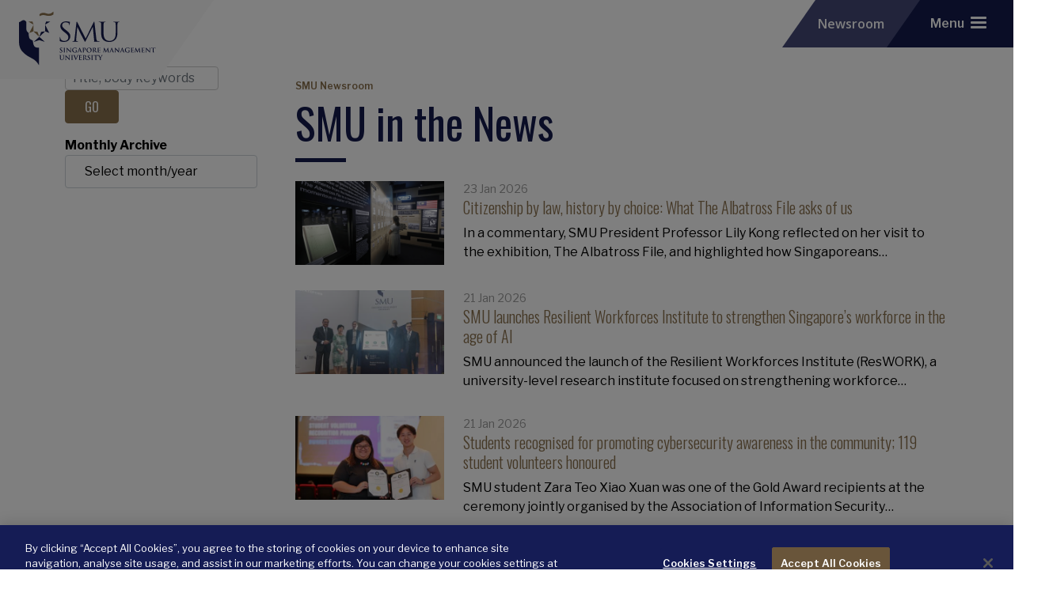

--- FILE ---
content_type: text/html; charset=UTF-8
request_url: https://news.smu.edu.sg/smu-news
body_size: 12552
content:
    <!DOCTYPE html>
<html  lang="en" dir="ltr" prefix="og: https://ogp.me/ns#">
  <head>
    <meta name="viewport" content="width=device-width, initial-scale=1.0, maximum-scale=1.0, user-scalable=no" />
    <meta name="apple-mobile-web-app-capable" content="yes" />
    <meta name="mobile-web-app-capable" content="yes" />
    <meta name="apple-mobile-web-app-title" content="SMU Newsroom" />   
    <meta charset="utf-8" />
<link rel="canonical" href="https://news.smu.edu.sg/smu-news" />
<meta name="google-site-verification" content="3dR-zyVFatwlYGEhNtPMUMVHZOJ7nMx6OTGzhyZjZiU" />
<meta name="Generator" content="Drupal 10 (https://www.drupal.org)" />
<meta name="MobileOptimized" content="width" />
<meta name="HandheldFriendly" content="true" />
<meta name="viewport" content="width=device-width, initial-scale=1.0" />

    <meta name="clarity-site-verification" content="c5ea478c-5493-4bc0-843b-fa87af8e5fe6"/>
    <title>SMU in the News | SMU Newsroom</title>
    
    <link rel="apple-touch-icon" sizes="180x180" href="/themes/smubase_5g/assets/favicon/apple-touch-icon.png">
    <link rel="icon" type="image/png" sizes="32x32" media="(prefers-color-scheme: dark)" href="/themes/smubase_5g/assets/favicon/favicon-white-32x32.png">
    <link rel="icon" type="image/png" sizes="16x16" media="(prefers-color-scheme: dark)" href="/themes/smubase_5g/assets/favicon/favicon-white-16x16.png">
    <link rel="icon" type="image/png" sizes="32x32" media="(prefers-color-scheme: light)" href="/themes/smubase_5g/assets/favicon/favicon-32x32.png">
    <link rel="icon" type="image/png" sizes="16x16" media="(prefers-color-scheme: light)" href="/themes/smubase_5g/assets/favicon/favicon-16x16.png">

    <link rel="stylesheet" media="all" href="/core/misc/components/progress.module.css?t6bsay" />
<link rel="stylesheet" media="all" href="/core/misc/components/ajax-progress.module.css?t6bsay" />
<link rel="stylesheet" media="all" href="/core/modules/system/css/components/align.module.css?t6bsay" />
<link rel="stylesheet" media="all" href="/core/modules/system/css/components/fieldgroup.module.css?t6bsay" />
<link rel="stylesheet" media="all" href="/core/modules/system/css/components/container-inline.module.css?t6bsay" />
<link rel="stylesheet" media="all" href="/core/modules/system/css/components/clearfix.module.css?t6bsay" />
<link rel="stylesheet" media="all" href="/core/modules/system/css/components/details.module.css?t6bsay" />
<link rel="stylesheet" media="all" href="/core/modules/system/css/components/hidden.module.css?t6bsay" />
<link rel="stylesheet" media="all" href="/core/modules/system/css/components/item-list.module.css?t6bsay" />
<link rel="stylesheet" media="all" href="/core/modules/system/css/components/js.module.css?t6bsay" />
<link rel="stylesheet" media="all" href="/core/modules/system/css/components/nowrap.module.css?t6bsay" />
<link rel="stylesheet" media="all" href="/core/modules/system/css/components/position-container.module.css?t6bsay" />
<link rel="stylesheet" media="all" href="/core/modules/system/css/components/reset-appearance.module.css?t6bsay" />
<link rel="stylesheet" media="all" href="/core/modules/system/css/components/resize.module.css?t6bsay" />
<link rel="stylesheet" media="all" href="/core/modules/system/css/components/system-status-counter.css?t6bsay" />
<link rel="stylesheet" media="all" href="/core/modules/system/css/components/system-status-report-counters.css?t6bsay" />
<link rel="stylesheet" media="all" href="/core/modules/system/css/components/system-status-report-general-info.css?t6bsay" />
<link rel="stylesheet" media="all" href="/core/modules/system/css/components/tablesort.module.css?t6bsay" />
<link rel="stylesheet" media="all" href="/modules/contrib/blazy/css/blazy.css?t6bsay" />
<link rel="stylesheet" media="all" href="/core/modules/views/css/views.module.css?t6bsay" />
<link rel="stylesheet" media="all" href="/modules/contrib/better_exposed_filters/css/better_exposed_filters.css?t6bsay" />
<link rel="stylesheet" media="all" href="/themes/smubase_5g/vendor/slick/slick.css?t6bsay" />
<link rel="stylesheet" media="all" href="/themes/smubase_5g/vendor/slick/slick-theme.css?t6bsay" />
<link rel="stylesheet" media="all" href="/sites/news.smu.edu.sg/themes/news_5g/libraries/slick/slick.css?t6bsay" />
<link rel="stylesheet" media="all" href="/sites/news.smu.edu.sg/themes/news_5g/libraries/slick/slick-theme.css?t6bsay" />
<link rel="stylesheet" media="all" href="/sites/news.smu.edu.sg/themes/news_5g/stylesheets/style-override.css?t6bsay" />
<link rel="stylesheet" media="all" href="/themes/smubase_5g/vendor/fontawesome-free-6.4.2-web/css/all.min.css?t6bsay" />
<link rel="stylesheet" media="all" href="/themes/smubase_5g/vendor/animate/animate.4.1.1.min.css?t6bsay" />
<link rel="stylesheet" media="all" href="/themes/smubase_5g/assets/css/smubase_5g.style.css?t6bsay" />
<link rel="stylesheet" media="all" href="/sites/news.smu.edu.sg/files/asset_injector/css/global-8b5fe45bb4ce66edac2d643de22bc93d.css?t6bsay" />

    <script type="application/json" data-drupal-selector="drupal-settings-json">{"path":{"baseUrl":"\/","pathPrefix":"","currentPath":"smu-news","currentPathIsAdmin":false,"isFront":false,"currentLanguage":"en"},"pluralDelimiter":"\u0003","suppressDeprecationErrors":true,"ajaxPageState":{"libraries":"[base64]","theme":"news_5g","theme_token":null},"ajaxTrustedUrl":{"\/smu-news":true},"gtag":{"tagId":"","consentMode":false,"otherIds":[],"events":[],"additionalConfigInfo":[]},"gtm":{"tagId":null,"settings":{"data_layer":"dataLayer","include_classes":false,"allowlist_classes":"google\nnonGooglePixels\nnonGoogleScripts\nnonGoogleIframes","blocklist_classes":"customScripts\ncustomPixels","include_environment":false,"environment_id":"","environment_token":""},"tagIds":["GTM-W38VRCF"]},"multiselect":{"widths":250},"views":{"ajax_path":"\/views\/ajax","ajaxViews":{"views_dom_id:3621c89beb8b8da7c0838690056501237b22069b17ea6b38c1a1b9ab435e5555":{"view_name":"news","view_display_id":"smu_in_news_page_archive","view_args":"","view_path":"\/smu-news","view_base_path":"smu-news\/%","view_dom_id":"3621c89beb8b8da7c0838690056501237b22069b17ea6b38c1a1b9ab435e5555","pager_element":0}}},"user":{"uid":0,"permissionsHash":"444761725f711c210fa74018f246b84de50bb109557073b1fbc039529b53ad02"}}</script>
<script src="/core/misc/drupalSettingsLoader.js?v=10.5.6"></script>
<script src="/modules/contrib/google_tag/js/gtag.js?t6bsay"></script>
<script src="/modules/contrib/google_tag/js/gtm.js?t6bsay"></script>

  </head>
  <body class="body-smu site-corporate-v2 not-front path-smu-news smu-news">
    <noscript><iframe src="https://www.googletagmanager.com/ns.html?id=GTM-W38VRCF"
                  height="0" width="0" style="display:none;visibility:hidden"></iframe></noscript>

      <div class="dialog-off-canvas-main-canvas" data-off-canvas-main-canvas>
    
            
                                                                    
            
<div class="alert alert-warning d-none">
            sidebar_left == rendered<br>
            showSidebars == 1<br>
    showTitleBreadcrumbs == <br>
    node.field_disable_title_breadcrumbs.value == 
</div>


    <header id="header" class="site-header site-header--corporate-v2">

     

     

    
    <div class="region-group region-group-branding">
        
        <div class="navbar navbar-header py-0">
                            <div class="navbar-item navbar-branding me-auto">
                    <div class="inner">
                          <div class="region region-navbar-branding">
    


    <a target="_blank" href="//www.smu.edu.sg" rel="home" title="Singapore Management University (SMU)" name="top">
        <img class="ob-smulogo ob-smulogo-d d-none d-lg-inline-block" alt="Singapore Management University (SMU)"
            src="/themes/smubase_5g/assets/site-headers/logo-smu-d.svg?revised=20251228">
        <img class="ob-smulogo ob-smulogo-t d-none d-sm-inline-block d-lg-none"
            alt="Singapore Management University (SMU)" src="/themes/smubase_5g/assets/site-headers/logo-smu-t.svg?revised=20251228">
        <img class="ob-smulogo ob-smulogo-m d-inline-block d-sm-none" alt="Singapore Management University (SMU)"
            src="/themes/smubase_5g/assets/site-headers/logo-smu-t.svg?revised=20251228">
    </a>
    <svg class="d-none" width="239" height="100" viewBox="0 0 239 100" fill="none" xmlns="http://www.w3.org/2000/svg">
        <path opacity="0.5" d="M164.362 41.5897L205.977 0H135.22L164.362 41.5897Z" />
        <path opacity="0.75" d="M164.362 41.5896H217.529L238.053 70.8737H184.886L164.362 41.5896Z" />
        <path opacity="0.9" fill-rule="evenodd" clip-rule="evenodd" d="M70.8525 0L0.552734 100H65.2005L135.5 0H70.8525Z" />
    </svg>



  </div>

                    </div>
                </div>
                                        <div class="navbar-item navbar-subheader">
                    <div class="inner">
                          <div class="region region-navbar-subheader">
    <div id="block-websitetitle">
  
    
      
            <div id="field_81" class="body"><a class="ff-open-sans" href="/">Newsroom</a></div>
      
  </div>

  </div>

                    </div>
                </div>
                                    <div class="navbar-item navbar-actions">
                <div class="d-flex align-items-center inner">
                    
                    <button class="mobile-menu-btn hamburger rounded" type="button" data-bs-toggle="offcanvas" data-bs-target="#offcanvasMobileTray" aria-controls="offcanvasMobileTray" aria-expanded="false" aria-label="Toggle navigation">
                        <span class="hamburger-text">Menu</span>
                        <span class="hamburger-box">
                            <span class="hamburger-inner"></span>
                        </span>
                    </button>
                </div>
            </div>
                        
        </div>
    </div>

    <div class="offcanvas offcanvas-end offcanvas-mobile-tray" tabindex="-1" id="offcanvasMobileTray" aria-labelledby="offcanvasMobileTray">
        <div class="offcanvas-body">
            <div class="mobile-menu">         
                <button type="button" class="btn-close text-reset" data-bs-dismiss="offcanvas" aria-label="Close"></button>
                    
                                    
                    <div id="mobile-nav-menu" class="mobile-nav-menu">
                          <div class="region region-navbar-offcanvas">
    <nav role="navigation" aria-labelledby="block-mainnavigation-2-menu" id="block-mainnavigation-2">
            
  <h2 class="visually-hidden" id="block-mainnavigation-2-menu">Main navigation</h2>
  

        

    <ul region="navbar_offcanvas" class="nav nav-pills nav-test">
                                                                                    <li class="nav-item   first ">
                                            <a href="/" class="nav-link" data-drupal-link-system-path="&lt;front&gt;">Home</a>
                                    </li>
                                                                            <li class="nav-item    ">
                                            <a href="/press-releases" class="nav-link" data-drupal-link-system-path="press-releases">Press Releases</a>
                                    </li>
                                                                            <li class="nav-item    ">
                                            <a href="/highlights" class="nav-link" data-drupal-link-system-path="highlights">Highlights</a>
                                    </li>
                                                                            <li class="nav-item active dropdown  ">
                                            <a href="/smu-news" class="nav-link dropdown-toggle is-active" data-bs-toggle="dropdown" data-drupal-link-system-path="smu-news" aria-current="page">SMU in the News</a>
            
                                                    <div class="dropdown-menu" data-template-name="dropdown-menu.twig">
                                        <a href="/smu-news" class="dropdown-item is-active" data-drupal-link-system-path="smu-news" aria-current="page">SMU in the News</a>
                                                <a href="/covid19-commentaries" class="dropdown-item" data-drupal-link-system-path="covid19-commentaries">COVID-19 Commentaries</a>
            </div>
                                                              </li>
                                                                            <li class="nav-item  dropdown  ">
                                            <span class="nav-link dropdown-toggle" data-bs-toggle="dropdown">Features</span>
            
                                                    <div class="dropdown-menu" data-template-name="dropdown-menu.twig">
                                        <a href="/features" class="dropdown-item" data-drupal-link-system-path="features">Thought Leadership</a>
                                                <a href="/features/women-in-smu" class="dropdown-item" data-drupal-link-system-path="node/357946">Women in SMU</a>
                                                <a href="/features/earth-day-at-smu" class="dropdown-item" data-drupal-link-system-path="node/358101">Earth Day at SMU</a>
            </div>
                                                              </li>
                                                                            <li class="nav-item    ">
                                            <a href="https://www.smu.edu.sg/faculty/main" target="_blank" class="nav-link">Faculty Directory</a>
                                    </li>
                                                                            <li class="nav-item    last">
                                            <a href="/media-contacts" class="nav-link" data-drupal-link-system-path="node/161371">Media Contacts</a>
                                    </li>
                        </ul>

  </nav>

  </div>

                    </div>
                  
                                                                                                   
            </div> 
            <div class="break-row"></div>
            <div class="mobile-menu-footer">  
                    
                    <div id="mobile-navbar-top">                         
                          
                    </div>
                   
            </div>
        </div>
    </div>    
  
</header>
<main class="main-container">

    



    
    
   <div class="container">
        
    

        
        <div class="row gx-lg-5 py-3 py-md-5">                            <aside class="col-md-3 col-sm-12 sidebar site-sidebar-left" role="complementary">
                      <div class="region region-sidebar-left">
    <div class="views-exposed-form bef-exposed-form views-search-title" data-drupal-selector="views-exposed-form-news-smu-in-news-page" id="block-exposedformnewssmu-in-news-page-2">
  
    
      <form region="sidebar_left" action="/smu-news" method="get" id="views-exposed-form-news-smu-in-news-page" accept-charset="UTF-8">
  <div class="js-form-item form-item js-form-type-textfield form-item-search js-form-item-search">
      <label for="edit-search--2" class="form-label">Search</label>
        <input placeholder="Title, body keywords" data-drupal-selector="edit-search" type="text" id="edit-search--2" name="search" value="" size="30" maxlength="128" class="form-text form-control" />

        </div>
<div data-drupal-selector="edit-actions" class="form-actions js-form-wrapper form-wrapper" id="edit-actions--2"><input data-drupal-selector="edit-submit-news-2" type="submit" id="edit-submit-news--2" value="Go" class="button js-form-submit form-submit btn btn-primary" />
</div>


</form>

  </div>
<div class="views-element-container sidebar-menu news-archive" id="block-views-block-news-smu-in-news-page-archive-2--2">
  
    
      <div region="sidebar_left"><div class="summary-block js-view-dom-id-3621c89beb8b8da7c0838690056501237b22069b17ea6b38c1a1b9ab435e5555">
  
  
  

      <header>
      <label class="control-label">Monthly Archive</label>
    </header>
  
  
  

  
<select class="archiveFilter form-control js-auto-submit">
  <option value="">Select month/year</option>
                  <option value="/smu-news/202601" >
      January 2026
              (12)
          </option>
                  <option value="/smu-news/202512" >
      December 2025
              (5)
          </option>
                  <option value="/smu-news/202511" >
      November 2025
              (21)
          </option>
                  <option value="/smu-news/202510" >
      October 2025
              (18)
          </option>
                  <option value="/smu-news/202509" >
      September 2025
              (18)
          </option>
                  <option value="/smu-news/202508" >
      August 2025
              (22)
          </option>
                  <option value="/smu-news/202507" >
      July 2025
              (19)
          </option>
                  <option value="/smu-news/202506" >
      June 2025
              (4)
          </option>
                  <option value="/smu-news/202505" >
      May 2025
              (11)
          </option>
                  <option value="/smu-news/202504" >
      April 2025
              (19)
          </option>
                  <option value="/smu-news/202503" >
      March 2025
              (6)
          </option>
                  <option value="/smu-news/202502" >
      February 2025
              (12)
          </option>
                  <option value="/smu-news/202501" >
      January 2025
              (10)
          </option>
                  <option value="/smu-news/202412" >
      December 2024
              (15)
          </option>
                  <option value="/smu-news/202411" >
      November 2024
              (6)
          </option>
                  <option value="/smu-news/202410" >
      October 2024
              (15)
          </option>
                  <option value="/smu-news/202409" >
      September 2024
              (7)
          </option>
                  <option value="/smu-news/202408" >
      August 2024
              (8)
          </option>
                  <option value="/smu-news/202407" >
      July 2024
              (24)
          </option>
                  <option value="/smu-news/202406" >
      June 2024
              (5)
          </option>
                  <option value="/smu-news/202405" >
      May 2024
              (7)
          </option>
                  <option value="/smu-news/202404" >
      April 2024
              (20)
          </option>
                  <option value="/smu-news/202403" >
      March 2024
              (10)
          </option>
                  <option value="/smu-news/202402" >
      February 2024
              (15)
          </option>
                  <option value="/smu-news/202401" >
      January 2024
              (10)
          </option>
                  <option value="/smu-news/202312" >
      December 2023
              (8)
          </option>
                  <option value="/smu-news/202311" >
      November 2023
              (14)
          </option>
                  <option value="/smu-news/202310" >
      October 2023
              (14)
          </option>
                  <option value="/smu-news/202309" >
      September 2023
              (27)
          </option>
                  <option value="/smu-news/202308" >
      August 2023
              (20)
          </option>
                  <option value="/smu-news/202307" >
      July 2023
              (15)
          </option>
                  <option value="/smu-news/202306" >
      June 2023
              (4)
          </option>
                  <option value="/smu-news/202305" >
      May 2023
              (14)
          </option>
                  <option value="/smu-news/202304" >
      April 2023
              (28)
          </option>
                  <option value="/smu-news/202303" >
      March 2023
              (18)
          </option>
                  <option value="/smu-news/202302" >
      February 2023
              (17)
          </option>
                  <option value="/smu-news/202301" >
      January 2023
              (15)
          </option>
                  <option value="/smu-news/202212" >
      December 2022
              (11)
          </option>
                  <option value="/smu-news/202211" >
      November 2022
              (6)
          </option>
                  <option value="/smu-news/202210" >
      October 2022
              (14)
          </option>
                  <option value="/smu-news/202209" >
      September 2022
              (11)
          </option>
                  <option value="/smu-news/202208" >
      August 2022
              (30)
          </option>
                  <option value="/smu-news/202207" >
      July 2022
              (17)
          </option>
                  <option value="/smu-news/202206" >
      June 2022
              (10)
          </option>
                  <option value="/smu-news/202205" >
      May 2022
              (14)
          </option>
                  <option value="/smu-news/202204" >
      April 2022
              (16)
          </option>
                  <option value="/smu-news/202203" >
      March 2022
              (21)
          </option>
                  <option value="/smu-news/202202" >
      February 2022
              (24)
          </option>
                  <option value="/smu-news/202201" >
      January 2022
              (29)
          </option>
                  <option value="/smu-news/202112" >
      December 2021
              (19)
          </option>
                  <option value="/smu-news/202111" >
      November 2021
              (15)
          </option>
                  <option value="/smu-news/202110" >
      October 2021
              (17)
          </option>
                  <option value="/smu-news/202109" >
      September 2021
              (29)
          </option>
                  <option value="/smu-news/202108" >
      August 2021
              (25)
          </option>
                  <option value="/smu-news/202107" >
      July 2021
              (20)
          </option>
                  <option value="/smu-news/202106" >
      June 2021
              (11)
          </option>
                  <option value="/smu-news/202105" >
      May 2021
              (10)
          </option>
                  <option value="/smu-news/202104" >
      April 2021
              (20)
          </option>
                  <option value="/smu-news/202103" >
      March 2021
              (20)
          </option>
                  <option value="/smu-news/202102" >
      February 2021
              (11)
          </option>
                  <option value="/smu-news/202101" >
      January 2021
              (28)
          </option>
                  <option value="/smu-news/202012" >
      December 2020
              (14)
          </option>
                  <option value="/smu-news/202011" >
      November 2020
              (6)
          </option>
                  <option value="/smu-news/202010" >
      October 2020
              (21)
          </option>
                  <option value="/smu-news/202009" >
      September 2020
              (28)
          </option>
                  <option value="/smu-news/202008" >
      August 2020
              (20)
          </option>
                  <option value="/smu-news/202007" >
      July 2020
              (33)
          </option>
                  <option value="/smu-news/202006" >
      June 2020
              (20)
          </option>
                  <option value="/smu-news/202005" >
      May 2020
              (20)
          </option>
                  <option value="/smu-news/202004" >
      April 2020
              (17)
          </option>
                  <option value="/smu-news/202003" >
      March 2020
              (17)
          </option>
                  <option value="/smu-news/202002" >
      February 2020
              (18)
          </option>
                  <option value="/smu-news/202001" >
      January 2020
              (12)
          </option>
                  <option value="/smu-news/201912" >
      December 2019
              (6)
          </option>
                  <option value="/smu-news/201911" >
      November 2019
              (7)
          </option>
                  <option value="/smu-news/201910" >
      October 2019
              (16)
          </option>
                  <option value="/smu-news/201909" >
      September 2019
              (13)
          </option>
                  <option value="/smu-news/201908" >
      August 2019
              (13)
          </option>
                  <option value="/smu-news/201907" >
      July 2019
              (23)
          </option>
                  <option value="/smu-news/201906" >
      June 2019
              (9)
          </option>
                  <option value="/smu-news/201905" >
      May 2019
              (16)
          </option>
                  <option value="/smu-news/201904" >
      April 2019
              (18)
          </option>
                  <option value="/smu-news/201903" >
      March 2019
              (44)
          </option>
                  <option value="/smu-news/201902" >
      February 2019
              (39)
          </option>
                  <option value="/smu-news/201901" >
      January 2019
              (23)
          </option>
                  <option value="/smu-news/201812" >
      December 2018
              (11)
          </option>
                  <option value="/smu-news/201811" >
      November 2018
              (34)
          </option>
                  <option value="/smu-news/201810" >
      October 2018
              (29)
          </option>
                  <option value="/smu-news/201809" >
      September 2018
              (80)
          </option>
                  <option value="/smu-news/201808" >
      August 2018
              (31)
          </option>
                  <option value="/smu-news/201807" >
      July 2018
              (18)
          </option>
                  <option value="/smu-news/201806" >
      June 2018
              (14)
          </option>
                  <option value="/smu-news/201805" >
      May 2018
              (13)
          </option>
                  <option value="/smu-news/201804" >
      April 2018
              (21)
          </option>
                  <option value="/smu-news/201803" >
      March 2018
              (24)
          </option>
                  <option value="/smu-news/201802" >
      February 2018
              (33)
          </option>
                  <option value="/smu-news/201801" >
      January 2018
              (42)
          </option>
                  <option value="/smu-news/201712" >
      December 2017
              (12)
          </option>
                  <option value="/smu-news/201711" >
      November 2017
              (26)
          </option>
                  <option value="/smu-news/201710" >
      October 2017
              (37)
          </option>
                  <option value="/smu-news/201709" >
      September 2017
              (48)
          </option>
                  <option value="/smu-news/201708" >
      August 2017
              (43)
          </option>
                  <option value="/smu-news/201707" >
      July 2017
              (48)
          </option>
                  <option value="/smu-news/201706" >
      June 2017
              (22)
          </option>
                  <option value="/smu-news/201705" >
      May 2017
              (31)
          </option>
                  <option value="/smu-news/201704" >
      April 2017
              (24)
          </option>
                  <option value="/smu-news/201703" >
      March 2017
              (29)
          </option>
                  <option value="/smu-news/201702" >
      February 2017
              (24)
          </option>
                  <option value="/smu-news/201701" >
      January 2017
              (25)
          </option>
                  <option value="/smu-news/201612" >
      December 2016
              (12)
          </option>
                  <option value="/smu-news/201611" >
      November 2016
              (21)
          </option>
                  <option value="/smu-news/201610" >
      October 2016
              (22)
          </option>
                  <option value="/smu-news/201609" >
      September 2016
              (23)
          </option>
                  <option value="/smu-news/201608" >
      August 2016
              (23)
          </option>
                  <option value="/smu-news/201607" >
      July 2016
              (28)
          </option>
                  <option value="/smu-news/201606" >
      June 2016
              (22)
          </option>
                  <option value="/smu-news/201605" >
      May 2016
              (23)
          </option>
                  <option value="/smu-news/201604" >
      April 2016
              (26)
          </option>
                  <option value="/smu-news/201603" >
      March 2016
              (34)
          </option>
                  <option value="/smu-news/201602" >
      February 2016
              (14)
          </option>
                  <option value="/smu-news/201601" >
      January 2016
              (40)
          </option>
                  <option value="/smu-news/201512" >
      December 2015
              (31)
          </option>
                  <option value="/smu-news/201511" >
      November 2015
              (26)
          </option>
                  <option value="/smu-news/201510" >
      October 2015
              (28)
          </option>
                  <option value="/smu-news/201509" >
      September 2015
              (13)
          </option>
                  <option value="/smu-news/201508" >
      August 2015
              (27)
          </option>
                  <option value="/smu-news/201507" >
      July 2015
              (37)
          </option>
                  <option value="/smu-news/201506" >
      June 2015
              (16)
          </option>
                  <option value="/smu-news/201505" >
      May 2015
              (54)
          </option>
                  <option value="/smu-news/201504" >
      April 2015
              (75)
          </option>
                  <option value="/smu-news/201503" >
      March 2015
              (101)
          </option>
                  <option value="/smu-news/201502" >
      February 2015
              (90)
          </option>
                  <option value="/smu-news/201501" >
      January 2015
              (77)
          </option>
  </select>

<script>
(function ($, Drupal) {
  Drupal.behaviors.autoSubmitArchiveFilter = {
    attach: function (context, settings) {
      $('.js-auto-submit', context).once('auto-submit').each(function() {
        $(this).on('change', function(e) {
          var $form = $(this).closest('form');
          if ($form.length) {
            $form.submit();
          } else {
            window.location.href = $(this).val();
          }
        });
      });
    }
  };
})(jQuery, Drupal);
</script>
    

  
  

  
  
</div>
</div>

  </div>

  </div>

                </aside>
                    
            
            <div id="page_content"  class="page-content--sidebar col-md-9 col-sm-12">
                                                        
<div id="title-breadcrumbs" class="title-breadcrumbs pt-5">
    <div class="container">
          <div class="region region-title-breadcrumbs">
    <div id="block-breadcrumbs-2">
  
    
          <nav role="navigation" aria-labelledby="system-breadcrumb" class="">
        <h2 id="system-breadcrumb" class="visually-hidden">Breadcrumb</h2>
        <ol  class="breadcrumb">
                    <li class="breadcrumb-item ">
                            <a href="/">SMU Newsroom</a>
                        </li>
                </ol>
    </nav>

  </div>
<div id="block-pagetitle-2">
  
    
      
  <h1 class="page-title">SMU in the News</h1>


  </div>

  </div>

    </div>
</div>
                
                <div class="g-0">                      <div class="region region-content">
    <div data-drupal-messages-fallback class="hidden"></div><div id="block-mainpagecontent">
  
    
      <div class="views-element-container"><div class="js-view-dom-id-6a23877e3582989c05e5fc9d93b86fe3871856eb4885ef4a2b18692533aef07e">
  
  
  

  
  
  

      <div class="views-row"><div class="views-field views-field-nothing"><span class="field-content"><div class="row">
<div class="col-md-3 col-sm-4 col-xs-12 news-image">
<figure>
  <a href="/news/2026/01/23/citizenship-law-history-choice-what-albatross-file-asks-us" hreflang="en"><img loading="lazy" src="/sites/news.smu.edu.sg/files/styles/mosaic_5_2/public/smu/news/download%20%281%29.png?itok=NBQvdD5R" width="420" height="236" alt="" title="The exhibition The Albatross File: Singapore’s Independence Declassified reminds us that Singapore was forged by decisions made under pressure, says the writer.  PHOTO: LIANHE ZAOBAO" />

</a>

</figure>
</div>
<div class="col-md-9 col-sm-8 col-xs-12 news-content">
<p class="date"><time datetime="2026-01-23T12:00:00Z">23 Jan 2026</time>
</p>
<h3 class="item-title"><a href="/news/2026/01/23/citizenship-law-history-choice-what-albatross-file-asks-us" hreflang="en">Citizenship by law, history by choice: What The Albatross File asks of us</a></h3>
<p class="item-body">In a commentary, SMU President Professor Lily Kong reflected on her visit to the exhibition, The Albatross File, and highlighted how Singaporeans…</p>
</div>
</div></span></div></div>
    <div class="views-row"><div class="views-field views-field-nothing"><span class="field-content"><div class="row">
<div class="col-md-3 col-sm-4 col-xs-12 news-image">
<figure>
  <a href="/news/2026/01/21/smu-launches-resilient-workforces-institute-strengthen-singapores-workforce-age-0" hreflang="en"><img loading="lazy" src="/sites/news.smu.edu.sg/files/styles/mosaic_5_2/public/smu/news/20260120-10hrs47min46s%20%281%29.jpg?itok=IzepJUw2" width="420" height="236" alt="" title="Launch of SMU Resilient Workforces Institute [right to left: Professor Alan Chan, SMU Provost, Guest-of-Honour Dr Janil Puthucheary, Senior Minister of State, Ministry of Education &amp; Ministry of Sustainability and the Environment, Mr Tan Kok Yam, Chief Executive, SkillsFuture Singapore, Professor Lily Kong, SMU President, and Professor Archan Misra, Vice Provost (Research); Interim Director of SMU Resilient Workforces Institute]" />

</a>

</figure>
</div>
<div class="col-md-9 col-sm-8 col-xs-12 news-content">
<p class="date"><time datetime="2026-01-21T12:00:00Z">21 Jan 2026</time>
</p>
<h3 class="item-title"><a href="/news/2026/01/21/smu-launches-resilient-workforces-institute-strengthen-singapores-workforce-age-0" hreflang="en">SMU launches Resilient Workforces Institute to strengthen Singapore’s workforce in the age of AI</a></h3>
<p class="item-body">SMU announced the launch of the Resilient Workforces Institute (ResWORK), a university-level research institute focused on strengthening workforce…</p>
</div>
</div></span></div></div>
    <div class="views-row"><div class="views-field views-field-nothing"><span class="field-content"><div class="row">
<div class="col-md-3 col-sm-4 col-xs-12 news-image">
<figure>
  <a href="/news/2026/01/21/students-recognised-promoting-cybersecurity-awareness-community-119-student" hreflang="en"><img loading="lazy" src="/sites/news.smu.edu.sg/files/styles/mosaic_5_2/public/smu/news/0eafaf2f6f9d575f4b7d43aab367307984c853bdd690e4457a1f02bf1f0d4747.v1.jpg?itok=usFTsHE3" width="420" height="236" alt="" title="资讯通信专才协会和新加坡网络安全局星期二（1月20日）在新加坡理工大学主办学生志愿者表彰计划颁奖礼。张孝萱（左）和陈毅豪是其中两名金奖得主。 （林明顺摄）" />

</a>

</figure>
</div>
<div class="col-md-9 col-sm-8 col-xs-12 news-content">
<p class="date"><time datetime="2026-01-21T12:00:00Z">21 Jan 2026</time>
</p>
<h3 class="item-title"><a href="/news/2026/01/21/students-recognised-promoting-cybersecurity-awareness-community-119-student" hreflang="en">Students recognised for promoting cybersecurity awareness in the community; 119 student volunteers honoured</a></h3>
<p class="item-body">SMU student Zara Teo Xiao Xuan was one of the Gold Award recipients at the ceremony jointly organised by the Association of Information Security…</p>
</div>
</div></span></div></div>
    <div class="views-row"><div class="views-field views-field-nothing"><span class="field-content"><div class="row">
<div class="col-md-3 col-sm-4 col-xs-12 news-image">
<figure>
  <a href="/news/2026/01/21/singaporeans-expect-inflation-increase-slightly-2026-amid-trade-uncertainties" hreflang="en"><img loading="lazy" src="/sites/news.smu.edu.sg/files/styles/mosaic_5_2/public/smu/news/8d4530436321b23b7b8b42bb351bff760c28dc9b6755e0b8ef054a2e7c22fcb4.v1.jpg?itok=rpVKqUlX" width="420" height="236" alt="" title="The percentage of Singaporeans anticipating higher inflation in the year ahead rose to 83.4% in a December 2025 survey, from 47.5% a quarter earlier. PHOTO: BT FILE" />

</a>

</figure>
</div>
<div class="col-md-9 col-sm-8 col-xs-12 news-content">
<p class="date"><time datetime="2026-01-21T12:00:00Z">21 Jan 2026</time>
</p>
<h3 class="item-title"><a href="/news/2026/01/21/singaporeans-expect-inflation-increase-slightly-2026-amid-trade-uncertainties" hreflang="en">Singaporeans expect inflation to increase slightly in 2026 amid trade uncertainties: survey</a></h3>
<p class="item-body">SMU’s Lee Kong Chian School of Business, in collaboration with DBS Group Research and partly funded by DBS, released the Singapore Index of Inflation…</p>
</div>
</div></span></div></div>
    <div class="views-row"><div class="views-field views-field-nothing"><span class="field-content"><div class="row">
<div class="col-md-3 col-sm-4 col-xs-12 news-image">
<figure>
  <a href="/news/2026/01/21/computer-science-and-coding-jobs-see-hiring-demand-fall-they-are-more-exposed-ai" hreflang="en"><img loading="lazy" src="/sites/news.smu.edu.sg/files/styles/mosaic_5_2/public/smu/news/9ee44d15f6fb16476659e9043259d083332e5ebc603d6d089322cf5b4f97937e.v1.jpg?itok=hPD_-zqc" width="420" height="236" alt="" title="教育部兼永续发展与环境部高级政务部长普杰立医生（右二），星期二为新加坡管理大学韧性劳动力研究所主持推介仪式。左起为新大副教务长（研究）兼韧性劳动力研究所代所长米斯拉教授、校长江莉莉教授、精深技能发展局局长陈谷炎；右一为新大教务长陈金梁教授。 （ 周国威摄）" />

</a>

</figure>
</div>
<div class="col-md-9 col-sm-8 col-xs-12 news-content">
<p class="date"><time datetime="2026-01-21T12:00:00Z">21 Jan 2026</time>
</p>
<h3 class="item-title"><a href="/news/2026/01/21/computer-science-and-coding-jobs-see-hiring-demand-fall-they-are-more-exposed-ai" hreflang="en">Computer science and coding jobs see hiring demand fall as they are more exposed to AI disruption</a></h3>
<p class="item-body">SMU has launched the new Resilient Workforces Institute (ResWORK) on 20 January 2026 to advance “workforce resilience and lifelong learning amid…</p>
</div>
</div></span></div></div>
    <div class="views-row"><div class="views-field views-field-nothing"><span class="field-content"><div class="row">
<div class="col-md-3 col-sm-4 col-xs-12 news-image">
<figure>
  <a href="/news/2026/01/21/smu-commits-s5m-new-resilient-workforces-institute" hreflang="en"><img loading="lazy" src="/sites/news.smu.edu.sg/files/styles/mosaic_5_2/public/smu/news/c2006ff3dbc0e900ff3f0e87481512db0da52b002ea2a27be748e6e8fc0b660c.v1.jpg?itok=o_daa99W" width="420" height="236" alt="" title="Senior Minister of State, Ministry of Education and Ministry of Sustainability and the Environment Janil Puthucheary (second from right) says: “Even though technology and AI have brought immense benefits, these changes are taking place rapidly and we must learn to harness them well.” PHOTO: CMG" />

</a>

</figure>
</div>
<div class="col-md-9 col-sm-8 col-xs-12 news-content">
<p class="date"><time datetime="2026-01-21T12:00:00Z">21 Jan 2026</time>
</p>
<h3 class="item-title"><a href="/news/2026/01/21/smu-commits-s5m-new-resilient-workforces-institute" hreflang="en">SMU commits S$5m to new Resilient Workforces Institute</a></h3>
<p class="item-body">SMU has launched the new Resilient Workforces Institute (ResWORK) on 20 January 2026 to advance “workforce resilience and lifelong learning amid…</p>
</div>
</div></span></div></div>
    <div class="views-row"><div class="views-field views-field-nothing"><span class="field-content"><div class="row">
<div class="col-md-3 col-sm-4 col-xs-12 news-image">
<figure>
  <a href="/news/2026/01/21/smu-launches-resilient-workforces-institute-strengthen-singapores-workforce-age-ai" hreflang="en"><img loading="lazy" src="/sites/news.smu.edu.sg/files/styles/mosaic_5_2/public/smu/news/08461839c71171ba64e565e04196362e6da002fbc825f27d0d1775cff2c50d24.v1.jpg?itok=wT6udNVF" width="420" height="236" alt="" title="மூத்த துணை அமைச்சர் ஜனில் புதுச்சேரி (வலமிருந்து 2வது) புதிய நிறுவனத்தைத் தொடங்கி வைத்தார். - படம்: சாவ்பாவ்" />

</a>

</figure>
</div>
<div class="col-md-9 col-sm-8 col-xs-12 news-content">
<p class="date"><time datetime="2026-01-21T12:00:00Z">21 Jan 2026</time>
</p>
<h3 class="item-title"><a href="/news/2026/01/21/smu-launches-resilient-workforces-institute-strengthen-singapores-workforce-age-ai" hreflang="en">SMU launches Resilient Workforces Institute to strengthen Singapore’s workforce in the age of AI</a></h3>
<p class="item-body">SMU has launched the new Resilient Workforces Institute (ResWORK) on 20 January 2026 to advance “workforce resilience and lifelong learning amid…</p>
</div>
</div></span></div></div>
    <div class="views-row"><div class="views-field views-field-nothing"><span class="field-content"><div class="row">
<div class="col-md-3 col-sm-4 col-xs-12 news-image">
<figure>
  <a href="/news/2026/01/20/smu-establishes-resilient-workforces-institute" hreflang="en"><img loading="lazy" src="/sites/news.smu.edu.sg/files/styles/mosaic_5_2/public/smu/news/Screenshot%202026-01-22%20at%209.38.15%E2%80%AFam.v1.jpg?itok=3B9Iv7vi" width="420" height="236" alt="" />

</a>

</figure>
</div>
<div class="col-md-9 col-sm-8 col-xs-12 news-content">
<p class="date"><time datetime="2026-01-20T12:00:00Z">20 Jan 2026</time>
</p>
<h3 class="item-title"><a href="/news/2026/01/20/smu-establishes-resilient-workforces-institute" hreflang="en">SMU establishes Resilient Workforces Institute</a></h3>
<p class="item-body">SMU has launched the new Resilient Workforces Institute (ResWORK) on 20 January 2026 to advance “workforce resilience and lifelong learning amid…</p>
</div>
</div></span></div></div>
    <div class="views-row"><div class="views-field views-field-nothing"><span class="field-content"><div class="row">
<div class="col-md-3 col-sm-4 col-xs-12 news-image">
<figure>
  <a href="/news/2026/01/10/holding-line-between-people-and-algorithms" hreflang="en"><img loading="lazy" src="/sites/news.smu.edu.sg/files/styles/mosaic_5_2/public/smu/news/31b21191ec029fe7aaa29834ce453802e5b3435025f6e37004769af70055946c.jpg?itok=ArYvMFgP" width="420" height="236" alt="" title="Answering the fundamental question of how AI should serve humanity demands that we develop, share and nurture a common understanding of our core civic values. ILLUSTRATION: REUTERS" />

</a>

</figure>
</div>
<div class="col-md-9 col-sm-8 col-xs-12 news-content">
<p class="date"><time datetime="2026-01-10T12:00:00Z">10 Jan 2026</time>
</p>
<h3 class="item-title"><a href="/news/2026/01/10/holding-line-between-people-and-algorithms" hreflang="en">Holding the line between people and algorithms</a></h3>
<p class="item-body">In a commentary, SMU Associate Professor of Law Eugene Tan discussed how artificial intelligence's (AI) growth, development and influence will be…</p>
</div>
</div></span></div></div>
    <div class="views-row"><div class="views-field views-field-nothing"><span class="field-content"><div class="row">
<div class="col-md-3 col-sm-4 col-xs-12 news-image">
<figure>
  <a href="/news/2026/01/09/deepfake-abuse-online-respect-no-room-compromise" hreflang="en"><img loading="lazy" src="/sites/news.smu.edu.sg/files/styles/mosaic_5_2/public/smu/news/lhzb9Jan.png?itok=qt9JbBKL" width="420" height="236" alt="" title="深伪影像涉及未成年人时，问题会更棘手。 （示意图／Pixabay）" />

</a>

</figure>
</div>
<div class="col-md-9 col-sm-8 col-xs-12 news-content">
<p class="date"><time datetime="2026-01-09T12:00:00Z">09 Jan 2026</time>
</p>
<h3 class="item-title"><a href="/news/2026/01/09/deepfake-abuse-online-respect-no-room-compromise" hreflang="en">From deepfake abuse to online respect: no room for compromise</a></h3>
<p class="item-body">In a commentary, SMU Dean of Yong Pung How School of Law (YPHSL) and Professor of Law Lee Pey Woan and YPHSL Adjunct Lecturer and external research…</p>
</div>
</div></span></div></div>

      <nav class="pager" role="navigation" aria-labelledby="pagination-heading">
    <h4 id="pagination-heading" class="visually-hidden">Pagination</h4>
    <ul class="pagination pager__items js-pager__items">
                                                        <li class="page-item pager__item is-active">
                                          <a class="page-link" href="?page=0" title="Current page" aria-current="page">
            <span class="visually-hidden">
              Current page
            </span>1</a>
        </li>
              <li class="page-item pager__item">
                                          <a class="page-link" href="?page=1" title="Go to page 2">
            <span class="visually-hidden">
              Page
            </span>2</a>
        </li>
              <li class="page-item pager__item">
                                          <a class="page-link" href="?page=2" title="Go to page 3">
            <span class="visually-hidden">
              Page
            </span>3</a>
        </li>
              <li class="page-item pager__item">
                                          <a class="page-link" href="?page=3" title="Go to page 4">
            <span class="visually-hidden">
              Page
            </span>4</a>
        </li>
              <li class="page-item pager__item">
                                          <a class="page-link" href="?page=4" title="Go to page 5">
            <span class="visually-hidden">
              Page
            </span>5</a>
        </li>
              <li class="page-item pager__item">
                                          <a class="page-link" href="?page=5" title="Go to page 6">
            <span class="visually-hidden">
              Page
            </span>6</a>
        </li>
              <li class="page-item pager__item">
                                          <a class="page-link" href="?page=6" title="Go to page 7">
            <span class="visually-hidden">
              Page
            </span>7</a>
        </li>
              <li class="page-item pager__item">
                                          <a class="page-link" href="?page=7" title="Go to page 8">
            <span class="visually-hidden">
              Page
            </span>8</a>
        </li>
              <li class="page-item pager__item">
                                          <a class="page-link" href="?page=8" title="Go to page 9">
            <span class="visually-hidden">
              Page
            </span>9</a>
        </li>
                          <li class="page-item pager__item pager__item--ellipsis" role="presentation">&hellip;</li>
                          <li class="page-item pager__item pager__item--next">
          <a class="page-link" href="?page=1" title="Go to next page" rel="next">
            <span class="visually-hidden">Next page</span>
            <span aria-hidden="true">››</span>
          </a>
        </li>
                          <li class="page-item pager__item pager__item--last">
          <a class="page-link" href="?page=297" title="Go to last page">
            <span class="visually-hidden">Last page</span>
            <span aria-hidden="true">Last »</span>
          </a>
        </li>
          </ul>
  </nav>


  
  

  
  
</div>
</div>

  </div>

  </div>

                </div> 
            </div>
            
        </div>



    
            
    </div>
    



</main>

<!-- FOOTER -->
<footer id="footer_v2" class="site-footer" >
    
    
        <div class="site-footer--main position-relative overflow-hidden py-4 pt-lg-5">
        <div class="container">
            <div class="row row-cols-lg-4 row-cols-1">

                                <div id="footer_1" class="col">
                      <div class="region region-footer-1">
    <div id="block-wheretofindus" class="block">
  
      <h2>Where to Find us</h2>
    
      
            <div id="field_4" class="body"><style>
.footer-link-animated {  transition: margin 200ms cubic-bezier(.215, .61, .355, 1); }
.footer-link-animated:hover { margin-left:3px; }
</style>

     <p style="font-size:13px;color:#CBCBCB;">
Administration Building<br />
Singapore Management University<br>
	81 Victoria Street<br>
	Singapore 188065</p></div>
      
  </div>

  </div>

                </div>                
                                <div id="footer_2" class="col">
                      <div class="region region-footer-2">
    <div id="block-css-2">
  
    
      
            <div id="field_56" class="body"><style type="text/css">

.page-node-type-news .node-content .field_image {
    margin-bottom: 1.5em;
}

.field--widget-multiselect {
overflow:auto;
}

.latest-news img {
  max-width:100%;
  height:auto;
}


.home-smunews-item img {
    max-width:100%;
  height:auto;
}

@media (max-width: 767px) {
    .newsroom-slider .news-slider-details {
        padding: 15px !important;
    }
}
</style></div>
      
  </div>
<div id="block-nextweb2wheretofindus2" class="block">
  
    
      
            <div id="field_5" class="body"><h2 class="block-title">&nbsp;</h2>
<p><a href="https://smu.edu.sg/campus-life/visiting-smu/campus-map" class="footer-link-animated"><i class="fa fa-map"></i>&nbsp;&nbsp;Map & Directions</a></p>
<p><a href="https://smu.edu.sg/campus-life/visiting-smu/carpark-information" class="footer-link-animated"><i class="fa fa-car"></i>&nbsp;&nbsp;Carpark Info</a></p></div>
      
  </div>

  </div>

                </div>                
                                <div id="footer_3" class="col">
                      <div class="region region-footer-3">
    <div id="block-getintouch" class="block">
  
      <h2>Get in touch</h2>
    
      
            <div id="field_6" class="body"><style>
.footer-link-animated {  transition: margin 200ms cubic-bezier(.215, .61, .355, 1); }
.footer-link-animated:hover { margin-left:3px; }
</style>

<p><span style="color:#CBCBCB;">For media enquiries, please email to </span> <span class="spamspan" data-spamspan-class="footer-link-animated"><span class="u">newsroom</span> [at] <span class="d">smu.edu.sg</span><span class="t"> (newsroom[at]smu[dot]edu[dot]sg)</span></span></p>
</div>
      
  </div>

  </div>

                </div>                
                                <div id="footer_4" class="col">
                      <div class="region region-footer-4">
    <div id="block-wheretofindus2" class="block">
  
    
      
            <div id="field_7" class="body"><style>
.clogo-region .flexslider2 li img:hover { opacity: 0.8; }
.start-journey a, .start-journey a h2, .start-journey a p { transition: all ease 240ms; }
.start-journey a p { color: #3b3b3b; }
.start-journey a:hover { opacity: 0.8; }
.start-journey a:hover h2, .start-journey a:hover p { margin-left: 5px; }
.caption { padding-top: 20px; }
.caption h2 { font-size:21px; }
.start-journey.padding-mid.padding-mid.full-width { background-size: auto 100%; }
.panels-flexible-1 .panels-flexible-row { padding: 0 0 0 0; }



.sub-header { color: #fff; background-color:#330066; }

.table .header {
font-family: 'Oswald', Open Sans, Calibri;
text-transform: uppercase;
font-size: 18px;
}
</style>
<h2 class="block-title">&nbsp;</h2>
<p><a href="https://www.smu.edu.sg/contact/offices-staff-directory?updated" class="footer-link-animated"><i class="fa fa-address-book" aria-hidden="true"></i>&nbsp;&nbsp;Offices & Staff Directory</a></p>
<p><a href="https://www.smu.edu.sg/directory/faculty" class="footer-link-animated"><i class="fa fa-address-card" aria-hidden="true"></i>&nbsp;&nbsp; Faculty Directory</a></p>
<!-- p><a href="https://careers.smu.edu.sg"><i class="fa fa-briefcase" aria-hidden="true"></i>&nbsp;&nbsp;Careers</a></p -->
<p><a href="https://library.smu.edu.sg" class="footer-link-animated"><i class="fa fa-book" aria-hidden="true"></i>&nbsp;&nbsp;Library</a></p></div>
      
  </div>

  </div>

                </div>                
            </div>        </div>        <svg class="mw-250 position-absolute top-0 end-0"  viewBox="0 0 241 241" fill="none" xmlns="http://www.w3.org/2000/svg">
            <path opacity="0.15" d="M240.137 0.666992H0.136963L240.137 240.667V0.666992Z" fill="black"/>
            <path opacity="0.2" fill-rule="evenodd" clip-rule="evenodd" d="M113.137 1.05762L56.5685 57.6262L0 1.05762H113.137Z" fill="black"/>
        </svg>
        

    </div>    
    <div class="site-footer--global pt-4">
        <div class="container">
            <div class="row mb-4 mb-lg-0">
                <div class="col-lg-8">
                    <ul region="footer_bottom" class="nav d-block d-md-flex global-footer-menu mb-3 mb-lg-4">
                        <li class="nav-item pe-md-3 py-0">
                            <a href="https://www.smu.edu.sg/terms-use" target="_blank" class="small d-inline nav-link px-0 py-1 remove-icon">Terms of Use</a>
                        </li>
                        <li class="nav-item pe-md-3 py-0">
                            <a target="_blank" href="https://forms.cloud.microsoft/r/8nKFF8sN4k" class="small d-inline nav-link px-0 py-1 remove-icon" target="_blank">Website Feedback</a>
                        </li>
                        <li class="nav-item pe-md-3 py-0">
                            <a href="https://www.smu.edu.sg/forms/whistleblowing-report-form" class="small d-inline nav-link px-0 py-1 remove-icon" target="_blank">Report Whistleblowing</a>
                        </li>
                        <li class="nav-item pe-md-3 py-0">
                            <a href="https://www.smu.edu.sg/personal-data-protection-statement" class="small d-inline nav-link px-0 py-1 remove-icon" target="_blank">Personal Data Protection</a>
                        </li>
                    </ul>
                </div>
                <div class="col-lg-4">
                    <ul class="nav justify-content-lg-end">
                        <li class="pe-3 py-0"><a target="_blank" class="fs-4 lh-1" title="SMU on Facebook" href="http://facebook.com/sgsmu"><i class="fa-brands fa-facebook-square"></i><span class="visually-hidden">Facebook</span></a></li>
                        <li class="pe-3 py-0"><a target="_blank" class="fs-4 lh-1" href="https://www.instagram.com/sgsmu"><i class="fa-brands fa-instagram"></i><span class="visually-hidden">Instagram</span></a></li>
                        <li class="pe-3 py-0"><a target="_blank" class="fs-4 lh-1" title="SMU (@sgsmu) on Twitter" href="http://twitter.com/sgsmu"><i class="fa-brands fa-x-twitter"></i><span class="visually-hidden">Twitter</span></a></li>
                        <li class="pe-3 py-0"><a target="_blank" class="fs-4 lh-1" title="SMU on LinkedIn" href="http://www.linkedin.com/company/singapore-management-university/"><i class="fa-brands fa-linkedin"></i><span class="visually-hidden">LinkedIn</span></a></li>
                        <li class="pe-3 py-0"><a target="_blank" class="fs-4 lh-1" title="SMU on YouTube" href="http://www.youtube.com/smutubesg"><i class="fa-brands fa-youtube-square"></i><span class="visually-hidden">YouTube</span></a></li>
                        <li class="pe-3 py-0"><a target="_blank" class="fs-4 lh-1" href="https://soundcloud.com/sgsmu"><i class="fa-brands fa-soundcloud"></i><span class="visually-hidden">SoundCloud</span></a></li>
                        <li class="pe-3 py-0"><a target="_blank" class="fs-4 lh-1" href="https://www.tiktok.com/@sgsmu"><i class="fa-brands fa-tiktok"></i><span class="visually-hidden">TikTok</span></a></li>
                    </ul>
                </div>
            </div>
            <div class="row mb-5">
                <div class="col-12">
                    <small class="d-block">&copy; 2026 <span class="text-nowrap">Singapore Management University.</span> <span class="text-nowrap">All Rights Reserved.</span></small>
                </div>
            </div>
        </div>

        <svg class="mw-600 pe-5" viewBox="0 0 630 68" fill="none" xmlns="http://www.w3.org/2000/svg">
            <path opacity="0.15" d="M340.777 0.833984L380.71 67.5383H0V0.833984H340.777Z" fill="white"/>
            <path opacity="0.4" d="M541 67.5387L588.587 13.1084L629.664 67.5387H541Z" fill="white"/>
            <path opacity="0.2" d="M541.319 67.668H483.388L438.127 0.746638L492.37 0.667969L541.319 67.668Z" fill="white"/>
            <path opacity="0.3" d="M415.412 33.0643H360L382.536 0.667969H437.948L415.412 33.0643Z" fill="white"/>
        </svg>

    </div>    
    
</footer>


  </div>

    
    <script src="/core/assets/vendor/jquery/jquery.min.js?v=3.7.1"></script>
<script src="/core/assets/vendor/once/once.min.js?v=1.0.1"></script>
<script src="/core/misc/drupal.js?v=10.5.6"></script>
<script src="/core/misc/drupal.init.js?v=10.5.6"></script>
<script src="/core/misc/debounce.js?v=10.5.6"></script>
<script src="/modules/contrib/blazy/js/dblazy.min.js?t6bsay"></script>
<script src="/modules/contrib/blazy/js/plugin/blazy.once.min.js?t6bsay"></script>
<script src="/modules/contrib/blazy/js/plugin/blazy.sanitizer.min.js?t6bsay"></script>
<script src="/modules/contrib/blazy/js/plugin/blazy.dom.min.js?t6bsay"></script>
<script src="/modules/contrib/blazy/js/base/blazy.base.min.js?t6bsay"></script>
<script src="/modules/contrib/blazy/js/plugin/blazy.dataset.min.js?t6bsay"></script>
<script src="/modules/contrib/blazy/js/plugin/blazy.viewport.min.js?t6bsay"></script>
<script src="/modules/contrib/blazy/js/plugin/blazy.xlazy.min.js?t6bsay"></script>
<script src="/modules/contrib/blazy/js/plugin/blazy.observer.min.js?t6bsay"></script>
<script src="/modules/contrib/blazy/js/base/io/bio.min.js?t6bsay"></script>
<script src="/modules/contrib/blazy/js/base/io/bio.media.min.js?t6bsay"></script>
<script src="/modules/contrib/blazy/js/base/blazy.drupal.min.js?t6bsay"></script>
<script src="/modules/contrib/blazy/js/blazy.compat.min.js?t6bsay"></script>
<script src="/core/assets/vendor/tabbable/index.umd.min.js?v=6.2.0"></script>
<script src="/sites/news.smu.edu.sg/themes/news_5g/libraries/slick/slick.min.js?t6bsay"></script>
<script src="/modules/contrib/better_exposed_filters/js/better_exposed_filters.js?v=4.x"></script>
<script src="/core/misc/progress.js?v=10.5.6"></script>
<script src="/core/assets/vendor/loadjs/loadjs.min.js?v=4.3.0"></script>
<script src="/core/misc/announce.js?v=10.5.6"></script>
<script src="/core/misc/message.js?v=10.5.6"></script>
<script src="/core/misc/ajax.js?v=10.5.6"></script>
<script src="/modules/contrib/blazy/js/base/io/bio.ajax.min.js?t6bsay"></script>
<script src="/modules/contrib/google_tag/js/gtag.ajax.js?t6bsay"></script>
<script src="/sites/news.smu.edu.sg/themes/news_5g/js/js.js?t6bsay"></script>
<script src="https://cdn-apac.onetrust.com/scripttemplates/otSDKStub.js" type="text/javascript" charset="UTF-8" data-domain-script="81d6b51f-c097-4a10-91e2-1c7b2277cbf8"></script>
<script src="/themes/smubase_5g/assets/js/smubase_5g.onetrust.js?v=1"></script>
<script src="/themes/smubase_5g/assets/js/smubase_5g.script.js?v=5.01"></script>
<script src="/themes/smubase_5g/assets/js/smubase_5g.personalisation.js?v=5.01"></script>
<script src="/themes/smubase_5g/assets/js/js.cookie.min.js?v=5.01"></script>
<script src="/themes/smubase_5g/vendor/slick/slick.min.js?t6bsay"></script>
<script src="/modules/contrib/spamspan/js/spamspan.js?v=10.5.6"></script>
<script src="/core/misc/jquery.form.js?v=4.3.0"></script>
<script src="/core/modules/views/js/base.js?v=10.5.6"></script>
<script src="/core/modules/views/js/ajax_view.js?v=10.5.6"></script>

  <script type="text/javascript" src="/_Incapsula_Resource?SWJIYLWA=719d34d31c8e3a6e6fffd425f7e032f3&ns=1&cb=1744472714" async></script></body>
</html>

--- FILE ---
content_type: text/css
request_url: https://news.smu.edu.sg/sites/news.smu.edu.sg/themes/news_5g/stylesheets/style-override.css?t6bsay
body_size: 3950
content:
/** If the background color of the top header is different from the default,
/** Uncomment the below to define the color. 
**/
/** Oblique header color **/
/** Navigation bar color, usually is $bu-color in 95% opacity **/
/** NON-DEFAULT COLORS - UNCOMMENT TO ENABLE
#header-main-nav {
  background: $bu-color-translucent !important;
  nav {
    ul.menu {
      > li {
        > ul.dropdown-menu {
          background: $bu-color-translucent !important;
        }
      }  
    }
  }
}

@include breakpoint(xs) {
.navbar-toggle {
    border: 2px solid $bu-color;
}
}

@include breakpoint(sm) {

.navbar-toggle {
    border: 2px solid $bu-color;
}
}

.mobile-subheader {
background: $bu-color-translucent;
}

.obg {
&.obg-site {
  background: $bu-color !important;
}
}
/** NON-DEFAULT COLORS END **/
/** LAST BUTTON TO ALIGN RIGHT AS CTA - UNCOMMENT TO ENABLE
#header-main-nav {
  nav {
    width:100%;
    #smu-navbar-full-nav {
      width:100%;
    }
    .navbar-nav {
      width: 100%;
    }
    ul.menu {
      > .last {
        float:right;
        padding-left:15px;
        padding-right: 15px;
      }
    }
  }
}
/** LAST BUTTON TO ALIGN RIGHT AS CTA END **/
a {
  color: #8A704C;
}

a:hover, a:active {
  color: #A3855A;
}

a:focus {
  color: #705B3E;
}

.main-header {
  display: none;
}

.page-banner.inner-banner-container {
  padding-top: 133px;
  margin-top: 0px;
  padding-bottom: 0px;
  background-size: auto 100% !important;
  background-repeat: no-repeat !important;
  background-position: right !important;
  background-color: #091b4d !important;
}

.breadcrumb {
  color: #ffffff;
  padding-left: 0px;
  margin-bottom: 0px;
  background: transparent;
  margin: 0;
  padding: 0;
  font-size: 12px;
}

.breadcrumb a {
  color: #ffffff;
}

.newsroom-slider-container {
  display: table;
}

.newsroom-slider {
  margin-top: 2em;
  width: 100%;
  height: auto;
}

.newsroom-slider .ms-view {
  background: transparent;
}

.newsroom-slider .news-slider-image {
  max-height: 465px;
  max-width: none;
  display: table-cell;
  vertical-align: top;
  position: relative;
}

@media (max-width: 767px) {
  .newsroom-slider .news-slider-image {
    display: block;
    clear: both;
  }
}

.newsroom-slider .news-slider-image img {
  max-width: 100% !important;
  height: auto;
  width: 100%;
}

.newsroom-slider .news-slider-image .news-slider-image-oblique {
  position: absolute;
  top: 0;
  right: 0;
  height: 100% !important;
  width: auto !important;
  max-width: none !important;
}

.newsroom-slider .news-slider-details {
  padding: 15px 30px 15px 0;
  height: auto;
  max-width: none;
  display: table-cell;
  vertical-align: top;
  background: #141A56;
}

@media (max-width: 767px) {
  .newsroom-slider .news-slider-details {
    padding: 15px;
    display: block;
    clear: both;
    max-height: none;
    max-width: none;
    text-align: center !important;
    width: 100%;
  }
}

.newsroom-slider .news-slider-details h1 {
  font-size: 24px;
  text-transform: uppercase;
  line-height: 1.2;
}

@media (max-width: 767px) {
  .newsroom-slider .news-slider-details h1 {
    margin-bottom: 1em;
  }
}

@media (max-width: 991px) and (min-width: 768px) {
  .newsroom-slider .news-slider-details h1 {
    font-size: 20px;
  }
}

@media (min-width: 992px) {
  .newsroom-slider .news-slider-details h1 {
    font-size: 22px;
  }
}

@media (min-width: 1200px) {
  .newsroom-slider .news-slider-details h1 {
    font-size: 24px;
  }
}

.newsroom-slider .news-slider-details p {
  font-size: 14px;
  color: #fff;
}

@media (min-width: 1200px) {
  .newsroom-slider .news-slider-details p {
    font-size: 16px;
    line-height: 1.5;
  }
}

@media (max-width: 767px) {
  .newsroom-slider .news-slider-details p {
    display: none;
  }
}

.newsroom-slider .news-slick-content {
  padding: 0 0 0 0 !important;
}

.newsroom-slider .news-slick-content .container-fluid {
  padding-left: 0;
  padding-right: 0;
}

.newsroom-slider .slick-dots {
  width: auto;
  bottom: 0;
  right: 0;
  margin: 15px 30px;
}

@media (max-width: 767px) {
  .newsroom-slider .slick-dots {
    left: 0;
    margin: 15px auto;
  }
}

.newsroom-slider .slick-dots li {
  width: 25px;
  height: 10px;
  padding: 0 0px;
  margin: 0 3px;
}

.newsroom-slider .slick-dots li button {
  margin: 0;
  height: 10px;
  width: 25px;
  padding: 0;
  line-height: 1;
}

.newsroom-slider .slick-dots li button::before {
  content: "";
  width: 25px;
  height: 10px;
  background: white;
  position: relative;
  line-height: 1;
  opacity: 0.6;
  display: inline-block;
}

.newsroom-slider .slick-dots li.slick-active button::before {
  background: #8a704c;
  border-color: #8A704C;
  opacity: 1;
}

.homepage-slider h1 {
  text-transform: uppercase;
}

@media (min-width: 992px) {
  .homepage-slider h1 {
    font-size: 24px;
  }
}

@media (max-width: 991px) {
  .homepage-slider h1 {
    font-size: 20px;
  }
}

@media (max-width: 767px) {
  #block-views-block-news-news-slick {
    padding-left: 0;
    padding-right: 0;
  }
}

@media (max-width: 767px) {
  .front .front-block {
    margin-bottom: 2em;
  }
}

.front .front-block .block-title {
  text-transform: uppercase !important;
  border-bottom: 1px solid #d1d1d1;
  padding-bottom: 8px;
  margin-bottom: 1em;
}

.front .front-block .block-title a {
  color: #000;
}

.front .front-block .block-title a:hover {
  text-decoration: none;
}

.front .front-block .cta {
  font-family: Oswald;
  text-transform: uppercase;
  font-weight: 400 !important;
}

.front .front-block .block-view-all a {
  color: #8A704C;
}

.front .front-block .block-view-all a:hover {
  text-decoration: none;
}

@media (max-width: 767px) {
  .front .front-block .news-container .col-xs-12 {
    padding: 0;
  }
}

.front .front-side .panel-separator {
  height: 0px;
  margin: 1.5em 0;
}

.front .front-side img {
  border: 1px solid #d1d1d1;
  margin: 0 auto;
}

.front #main-lower {
  background: #f0efe3 !important;
  padding: 2em 0;
}

.front #main-bottom-1 {
  padding: 2em 0;
}

.page-title .title {
  color: #fff;
}

.view-feed-view .latest-news,
.view-landing-page-block-views .latest-news {
  margin-bottom: 1em;
}

.view-feed-view .latest-news h3,
.view-landing-page-block-views .latest-news h3 {
  margin-top: 0.5em;
  font-family: 'Open Sans';
  font-weight: normal !important;
  line-height: 1.4;
}

.view-feed-view .latest-news h3 a,
.view-landing-page-block-views .latest-news h3 a {
  color: #000;
}

.view-feed-view .latest-news h3 a:hover,
.view-landing-page-block-views .latest-news h3 a:hover {
  color: #333;
  text-decoration: none;
}

.view-feed-view .latest-news img,
.view-landing-page-block-views .latest-news img {
  max-width: 100%;
  height: auto;
}

.view-feed-view .published,
.view-landing-page-block-views .published {
  color: #999;
}

.view-feed-view .home-highlights-item .latest-news,
.view-landing-page-block-views .home-highlights-item .latest-news {
  min-height: 370px;
}

.view-feed-view .home-pr-item,
.view-landing-page-block-views .home-pr-item {
  margin-bottom: 1em;
}

.view-feed-view .home-pr-item h3,
.view-landing-page-block-views .home-pr-item h3 {
  margin-top: 0;
}

.view-feed-view .home-smunews-item,
.view-landing-page-block-views .home-smunews-item {
  margin-bottom: 1em;
}

.view-feed-view .home-smunews-item img,
.view-landing-page-block-views .home-smunews-item img {
  max-width: 100%;
  height: auto;
}

.view-feed-view .home-pr-item figure, .view-feed-view .home-smunews-item figure,
.view-landing-page-block-views .home-pr-item figure,
.view-landing-page-block-views .home-smunews-item figure {
  margin-bottom: 0.5em;
}

.view-feed-view .home-pr-item h3, .view-feed-view .home-smunews-item h3,
.view-landing-page-block-views .home-pr-item h3,
.view-landing-page-block-views .home-smunews-item h3 {
  font-family: 'Open Sans';
  font-size: 16px;
  margin-top: 0;
  margin-bottom: 0.1em;
  line-height: 1.4;
  font-weight: normal !important;
}

.view-feed-view .home-pr-item h3 a, .view-feed-view .home-smunews-item h3 a,
.view-landing-page-block-views .home-pr-item h3 a,
.view-landing-page-block-views .home-smunews-item h3 a {
  color: #000;
}

.view-feed-view .home-pr-item h3 a:hover, .view-feed-view .home-smunews-item h3 a:hover,
.view-landing-page-block-views .home-pr-item h3 a:hover,
.view-landing-page-block-views .home-smunews-item h3 a:hover {
  color: #333;
  text-decoration: none;
}

#block-annualreport .cta-gold {
  width: 100%;
  max-width: 300px;
}

.archive-box {
  text-align: center;
}

.archive-box .inline-form {
  width: 100%;
  max-width: 300px;
}

@media (max-width: 767px) {
  .archive-box .inline-form {
    margin: 1em auto;
  }
}

.archive-box .inline-form a {
  width: 100%;
  font-size: 14px;
}

.archive-box .inline-form ul {
  width: 100%;
}

.archive-box .inline-form ul li {
  text-align: center;
}

.page-node-type-news #header-title {
  background: rgba(16, 43, 114, 0.6);
  color: #fff;
  padding: 0.5em 0;
}

.page-node-type-news #header-title h1 {
  font-family: "Open Sans";
  font-size: 18px;
  font-weight: normal;
  margin: 0;
}

.page-node-type-news .page-banner .page-title {
  display: none;
}

.page-node-type-news .breadcrumb {
  margin-bottom: 1em;
}

.page-node-type-news .content-container > .col-md-9 {
  border-right: 1px dotted #dedede;
}

.page-node-type-news .node-content #page-title {
  font-size: 43px;
  font-weight: 300;
}

@media (max-width: 767px) {
  .page-node-type-news .node-content #page-title {
    font-size: 36px;
  }
}

.page-node-type-news .node-content .captionjs {
  max-width: 100%;
}

.page-node-type-news .node-content .captionjs img {
  max-width: 100%;
  height: auto !important;
}

.page-node-type-news .node-content .captionjs figcaption {
  padding: 1em;
  font-style: italic;
  font-size: 14px;
  background: #f1f1f1;
}

.page-node-type-news .node-content .field--name-field-publish-on {
  font-weight: bold !important;
}

.page-node-type-news .node-content .field--name-field-news-sources, .page-node-type-news .node-content .field--name-field-link,
.page-node-type-news .node-content .field--name-field-publish-on, .page-node-type-news .node-content .field--name-field-newssource,
.page-node-type-news .node-content .field--name-profile-last-updated, .page-node-type-news .node-content .last-updated {
  color: #333;
  font-weight: normal;
  margin: 1em 0 0.3em;
  font-size: 17px;
  line-height: 2 !important;
}

@media (max-width: 767px) {
  .page-node-type-news .node-content .field--name-field-news-sources, .page-node-type-news .node-content .field--name-field-link,
  .page-node-type-news .node-content .field--name-field-publish-on, .page-node-type-news .node-content .field--name-field-newssource,
  .page-node-type-news .node-content .field--name-profile-last-updated, .page-node-type-news .node-content .last-updated {
    font-size: 16px;
  }
}

.page-node-type-news .node-content .field--name-body {
  font-size: 17px;
  line-height: 2 !important;
}

@media (max-width: 767px) {
  .page-node-type-news .node-content .field--name-body {
    font-size: 16px;
  }
}

.page-node-type-news .node-content .field--name-body .media-contacts {
  padding: 1em 1.5em;
  background: #f1f1f1;
}

.page-node-type-news .node-content .field--name-field-subtitle {
  color: #444;
  font-style: italic;
  margin-bottom: 1em;
  font-size: 19px;
  line-height: 1.3;
}

@media (max-width: 767px) {
  .page-node-type-news .node-content .field--name-field-subtitle {
    font-size: 17px;
  }
}

.page-node-type-news .node-content .field--name-field-image {
  margin-bottom: 1.5em;
}

.page-node-type-news .node-content .field--name-body {
  line-height: 1.5;
  margin-bottom: 1em;
}

.page-node-type-news .node-content .file .file-size {
  display: none;
}

.page-node-type-news .node-content .field--label-inline .field--label, .page-node-type-news .node-content .field--label-inline .field--items {
  display: inline-block;
}

.page-node-type-news .node-content .field--label-inline .field--label::after {
  content: ": ";
}

.page-node-type-news .node-content .file {
  font-size: 17px;
  margin-bottom: 0.5em;
  display: inline-block;
}

.page-node-type-news .node-content .file .file-icon {
  padding-right: 0.5em;
}

.page-node-type-news .node-content .media-contact {
  background: #f1f1f1;
  padding: 1em 1.5em;
}

.view-news .view-content .row {
  margin-bottom: 1em;
}

.view-news .view-content .row .item-title {
  font-family: "Open Sans";
  font-weight: normal;
  line-height: 1.4;
}

.view-news .view-content .row .item-title a {
  color: #000000;
}

.view-news .view-content .row .news-content {
  padding-bottom: 1em;
}

.view-news .view-content .row .news-content .date {
  color: #999;
}

.view-news.page-listing .row .date {
  margin-bottom: 0;
}

.view-news.page-listing .row .item-title {
  font-family: "Oswald";
  font-size: 20px;
  font-weight: 300;
}

.media-contact-item {
  margin-bottom: 1.5em;
}

.media-contact-item h4 {
  font-weight: bold;
  font-size: 16px;
  margin: 0;
}

.media-contact-item .media-contact-designation {
  font-size: 14px;
  line-height: 1.3em;
  margin-bottom: 0.5em;
  display: block;
}

.media-contact-item .media-contact-icon {
  display: inline-block;
}

.media-contact-item .media-contact-icon a {
  display: inline-block;
  margin: 0 4px;
  padding: 5px;
  border: 2px solid #8A704C;
  border-radius: 50%;
  width: 24px;
  height: 24px;
  text-align: center;
  line-height: 1;
  font-size: 10px;
}

.media-well {
  padding: 15px !important;
}

.media-well .form-group {
  margin-bottom: 0;
}

#views-exposed-form-news-press-release-default .form--inline,
#views-exposed-form-news-page-press-release .form--inline,
#views-exposed-form-news-smu-highlights-page-results .form--inline,
#views-exposed-form-news-smu-highlights-page .form--inline,
#views-exposed-form-news-smu-in-news-page .form--inline,
#views-exposed-form-news-smu-highlights-page-results .form--inline {
  display: table;
}

#views-exposed-form-news-press-release-default .form--inline .form-item, #views-exposed-form-news-press-release-default .form--inline .form-actions,
#views-exposed-form-news-page-press-release .form--inline .form-item,
#views-exposed-form-news-page-press-release .form--inline .form-actions,
#views-exposed-form-news-smu-highlights-page-results .form--inline .form-item,
#views-exposed-form-news-smu-highlights-page-results .form--inline .form-actions,
#views-exposed-form-news-smu-highlights-page .form--inline .form-item,
#views-exposed-form-news-smu-highlights-page .form--inline .form-actions,
#views-exposed-form-news-smu-in-news-page .form--inline .form-item,
#views-exposed-form-news-smu-in-news-page .form--inline .form-actions,
#views-exposed-form-news-smu-highlights-page-results .form--inline .form-item,
#views-exposed-form-news-smu-highlights-page-results .form--inline .form-actions {
  vertical-align: bottom !important;
  display: table-cell !important;
  float: none;
  padding-bottom: 1em;
}

#views-exposed-form-news-press-release-default .form--inline .form-submit,
#views-exposed-form-news-page-press-release .form--inline .form-submit,
#views-exposed-form-news-smu-highlights-page-results .form--inline .form-submit,
#views-exposed-form-news-smu-highlights-page .form--inline .form-submit,
#views-exposed-form-news-smu-in-news-page .form--inline .form-submit,
#views-exposed-form-news-smu-highlights-page-results .form--inline .form-submit {
  border-radius: 0;
  background: #9a7e4b;
  color: #ffffff !important;
}

#views-exposed-form-news-press-release-default .form--inline .form-type-textfield,
#views-exposed-form-news-page-press-release .form--inline .form-type-textfield,
#views-exposed-form-news-smu-highlights-page-results .form--inline .form-type-textfield,
#views-exposed-form-news-smu-highlights-page .form--inline .form-type-textfield,
#views-exposed-form-news-smu-in-news-page .form--inline .form-type-textfield,
#views-exposed-form-news-smu-highlights-page-results .form--inline .form-type-textfield {
  padding-right: 1em;
}

#views-exposed-form-news-press-release-default .form--inline .form-type-textfield .form-text,
#views-exposed-form-news-page-press-release .form--inline .form-type-textfield .form-text,
#views-exposed-form-news-smu-highlights-page-results .form--inline .form-type-textfield .form-text,
#views-exposed-form-news-smu-highlights-page .form--inline .form-type-textfield .form-text,
#views-exposed-form-news-smu-in-news-page .form--inline .form-type-textfield .form-text,
#views-exposed-form-news-smu-highlights-page-results .form--inline .form-type-textfield .form-text {
  width: 100%;
}

.page-node-type-virtual-pressroom .node-content > .field {
  margin-bottom: 2em;
}

.page-node-type-virtual-pressroom .node-content .field .file > .file-size {
  display: none;
}

@media print {
  #header, #main-top, nav.tabs, aside, #footer {
    display: none;
  }
}

.topic, .editorial-link, .cna-perspectives-see-all {
  margin-top: 30px;
  margin-bottom: 0;
  padding: 0;
}

.editorial-link {
  line-height: 23px;
  text-align: right;
  display: block;
}

.cna-perspectives-see-all {
  line-height: 23px;
  text-align: right;
  display: block;
}

.cna-perspectives-see-all.left {
  text-align: left;
  margin-top: 15px;
}

hr {
  border-color: #DDD !important;
}

.panel {
  border: 1px solid #DDD !important;
  background-color: #EEE;
}

.panel-heading, .panel-footer {
  border: 0;
  background: transparent;
}

.panel-footer {
  padding: 15px;
  padding-top: 0;
}

.panel-heading {
  padding: 0;
}

.panel-heading .date {
  color: #808080;
  margin-top: 10px;
  margin-bottom: 30px;
}

.panel-heading img {
  width: 100%;
  height: auto;
}

.panel-body {
  padding: 15px;
  min-height: 214px;
}

.cna .panel-body {
  height: 140px;
}

.panel-body h4 {
  font-weight: bold;
}

.thought-leadership h2, .thought-leadership h3 {
  margin-top: 30px;
}

.cna-perspectives iframe {
  width: 100%;
  height: 480px;
}

.article-set {
  -webkit-box-pack: center;
      -ms-flex-pack: center;
          justify-content: center;
}

ul.article-set {
  padding: 0;
}

ul.article-set li {
  list-style: none;
}

.article-set-title {
  padding-bottom: 15px;
  border-bottom: 1px solid #CCC;
  margin: 0 auto 30px;
  width: 100%;
}

.bt-series-article {
  font-weight: bold;
}

.bt-series-media-btn a {
  display: inline-block;
  padding: 1rem 2rem;
  margin: 0.3em 0;
  color: #FFF;
  background: #8A704C;
  text-decoration: none;
  border-radius: 3px;
  -o-border-radius: 3px;
  -moz-border-radius: 3px;
  -webkit-border-radius: 3px;
  transition: all ease 0.3s;
  -o-transition: all ease 0.3s;
  -moz-transition: all ease 0.3s;
  -webkit-transition: all ease 0.3s;
  color: #fff !important;
}

.bt-series-media-btn a:hover {
  color: #FFF;
  background: #A88A61;
  text-decoration: none;
}

.bt-series-media-btn a:focus {
  color: #FFF;
  background: #69553A;
  text-decoration: none;
}

@media (max-width: 1199px) {
  .cna .panel-body {
    height: 90px;
  }
}

@media (max-width: 767px) {
  .editorial-link {
    text-align: left;
    margin-top: 15px;
  }
  .panel-body, .cna .panel-body {
    height: auto;
  }
  a.cta {
    padding: 15px;
  }
}

.news-image img {
  max-width: 100%;
  height: auto;
}

.views-row {
  margin-bottom: 1rem;
}

.views-row h3.item-title {
  font-size: 20px;
}

.views-row h3.item-title a {
  font-weight: 300 !important;
}

.views-row .date {
  color: #999;
  margin-bottom: 0;
  font-size: .9rem;
}

.pager__item.is-active a {
  background-color: #8a704c;
  color: #fff;
}

label {
  font-weight: bold;
}

#views-exposed-form-news-press-release-default,
#views-exposed-form-news-smu-highlights-page,
#views-exposed-form-news-smu-in-news-page,
#views-exposed-form-news-covid19-page {
  display: -webkit-box;
  display: -ms-flexbox;
  display: flex;
  -ms-flex-wrap: wrap;
      flex-wrap: wrap;
  -webkit-box-pack: justify;
      -ms-flex-pack: justify;
          justify-content: space-between;
  -webkit-box-align: end;
      -ms-flex-align: end;
          align-items: flex-end;
  margin-bottom: 1rem;
}

#views-exposed-form-news-press-release-default .form-item-search,
#views-exposed-form-news-smu-highlights-page .form-item-search,
#views-exposed-form-news-smu-in-news-page .form-item-search,
#views-exposed-form-news-covid19-page .form-item-search {
  width: 80%;
  -webkit-box-flex: 0;
      -ms-flex: 0 0 80%;
          flex: 0 0 80%;
}

#views-exposed-form-news-press-release-default .form-text,
#views-exposed-form-news-smu-highlights-page .form-text,
#views-exposed-form-news-smu-in-news-page .form-text,
#views-exposed-form-news-covid19-page .form-text {
  width: 100%;
  padding: 3px 6px;
  line-height: 1.42857;
  color: #555555;
  border: 1px solid #ccc;
  font-size: 1rem;
}

.archiveFilter {
  width: 100%;
  padding: 4px 6px;
  line-height: 1.42857;
  color: #555555;
  border: 1px solid #ccc;
  font-size: 1rem;
}

.page-node-type-news .page-title .title {
  color: #141b4d;
}

.page-node-type-news .node-content .field_subtitle {
  color: #444;
  font-style: italic;
  margin-bottom: 1em;
  font-size: 19px;
  line-height: 1.3;
}

.page-node-type-news .node-content .field_publish_on {
  font-weight: bold;
  color: #333;
  margin: 1em 0 0.3em;
  font-size: 17px;
  line-height: 2 !important;
}

.well {
  min-height: 20px;
  padding: 19px;
  margin-bottom: 20px;
  background-color: #f5f5f5;
  border: 1px solid #e3e3e3;
  border-radius: 4px;
  -webkit-box-shadow: inset 0 1px 1px rgba(0, 0, 0, 0.05);
  box-shadow: inset 0 1px 1px rgba(0, 0, 0, 0.05);
}

.h2, h2 {
  font-size: 1.5rem;
  font-weight: bold;
}

.view-feed-view .home-pr-item h3,
.view-feed-view .home-smunews-item h3 {
  font-family: 'Open Sans';
  font-size: 16px;
  margin-top: 0;
  margin-bottom: 0.1em;
  line-height: 1.4;
  font-weight: normal !important;
}

.view-landing-page-block-views .home-pr-item h3,
.view-landing-page-block-views .home-smunews-item h3 {
  font-family: 'Open Sans';
  font-size: 16px;
  margin-top: 0;
  margin-bottom: 0.1em;
  line-height: 1.4;
  font-weight: normal !important;
}

.news-container h3 {
  font-family: 'Open Sans';
  font-size: 16px;
  margin-top: 0;
  margin-bottom: 0.1em;
  line-height: 1.4;
  font-weight: normal !important;
}

.view-feed-view .home-pr-item h3 a,
.view-feed-view .home-smunews-item h3 a {
  color: #000 !important;
}

.view-landing-page-block-views .home-pr-item h3 a,
.view-landing-page-block-views .home-smunews-item h3 a {
  color: #000 !important;
}

.news-container h3 a {
  color: #000 !important;
}

.view-feed-view .published,
.view-landing-page-block-views .published,
.news-container .published {
  color: #999;
}

.img-responsive {
  max-width: 100%;
  height: auto;
}

.file--application-pdf .file-icon:before {
  content: "\f1c1";
  font-family: fontawesome;
}

.field_newssource {
  display: -webkit-box;
  display: -ms-flexbox;
  display: flex;
  -ms-flex-wrap: wrap;
      flex-wrap: wrap;
}

.field_newssource > div:first-child:after {
  content: ": ";
  margin-right: .5rem;
}

.paragraph--type--news-item {
  padding: 0 15px;
}

.para-newitem-inner .para-newitem-img img {
  width: 100%;
  height: auto;
}

.para-newitem-inner .para-newitem-body h3 {
  font-size: 1.2rem;
}

.slick-dots {
  bottom: 0;
}

.slick-dots li button {
  background-color: #baa382;
}

.branding-subheader {
  display: -webkit-box;
  display: -ms-flexbox;
  display: flex;
  -ms-flex-line-pack: center;
      align-content: center;
}

.slick-slider.slick-dotted {
  bottom: 0;
  padding-bottom: 0;
}

.bg-beige {
  background: #f0efe3 !important;
  padding: 2em 0;
}

.social-sharing a {
  color: #333 !important;
  text-decoration: none;
  -webkit-transition: color 0.3s ease;
  transition: color 0.3s ease;
  font-size: 1.5rem;
  margin-right: .5rem;
}


--- FILE ---
content_type: text/css
request_url: https://news.smu.edu.sg/sites/news.smu.edu.sg/files/asset_injector/css/global-8b5fe45bb4ce66edac2d643de22bc93d.css?t6bsay
body_size: -26
content:
    .captionjs {
        width:auto !important;
        margin-bottom:1rem !important;
    }
    
    .captionjs img {
        width:auto;
    }
    .sidebar h2,
    .sidebar .h2{
        font-size:2rem !important;
    }
    .slick-slider.slick-dotted {
        padding-bottom:0;
    }
    .pager__item.is-active a {
    background-color: #8a704c;
    color: #fff !important;
}

--- FILE ---
content_type: text/javascript
request_url: https://news.smu.edu.sg/themes/smubase_5g/assets/js/smubase_5g.onetrust.js?v=1
body_size: -189
content:
!function(){"use strict";jQuery(document).ready((function(){}))}(jQuery,Drupal);

--- FILE ---
content_type: application/x-javascript; charset=utf-8
request_url: https://connect.facebook.net/signals/config/1698782713843813?v=2.9.252&r=stable&domain=news.smu.edu.sg&hme=a2b1dd5145ee207019b7695e2ee204e1fa99fb97d553ed7ee626f2311efba0c0&ex_m=95%2C157%2C135%2C20%2C67%2C68%2C128%2C63%2C42%2C129%2C72%2C62%2C10%2C142%2C81%2C15%2C94%2C123%2C116%2C70%2C73%2C122%2C139%2C103%2C144%2C7%2C3%2C4%2C6%2C5%2C2%2C82%2C92%2C145%2C225%2C169%2C56%2C227%2C228%2C49%2C184%2C27%2C69%2C233%2C232%2C172%2C29%2C55%2C9%2C58%2C88%2C89%2C90%2C96%2C119%2C28%2C26%2C121%2C118%2C117%2C136%2C71%2C138%2C137%2C44%2C54%2C112%2C14%2C141%2C39%2C214%2C216%2C179%2C23%2C24%2C25%2C17%2C18%2C38%2C34%2C36%2C35%2C77%2C83%2C87%2C101%2C127%2C130%2C40%2C102%2C21%2C19%2C108%2C64%2C32%2C132%2C131%2C133%2C124%2C22%2C31%2C53%2C100%2C140%2C65%2C16%2C134%2C105%2C76%2C61%2C30%2C194%2C164%2C284%2C212%2C155%2C197%2C190%2C165%2C98%2C120%2C75%2C110%2C48%2C41%2C43%2C104%2C109%2C115%2C52%2C59%2C114%2C47%2C50%2C46%2C91%2C143%2C0%2C113%2C13%2C111%2C11%2C1%2C51%2C84%2C57%2C60%2C107%2C80%2C79%2C146%2C147%2C85%2C86%2C8%2C93%2C45%2C125%2C78%2C74%2C66%2C106%2C97%2C37%2C126%2C33%2C99%2C12%2C148
body_size: 36755
content:
/**
* Copyright (c) 2017-present, Facebook, Inc. All rights reserved.
*
* You are hereby granted a non-exclusive, worldwide, royalty-free license to use,
* copy, modify, and distribute this software in source code or binary form for use
* in connection with the web services and APIs provided by Facebook.
*
* As with any software that integrates with the Facebook platform, your use of
* this software is subject to the Facebook Platform Policy
* [http://developers.facebook.com/policy/]. This copyright notice shall be
* included in all copies or substantial portions of the software.
*
* THE SOFTWARE IS PROVIDED "AS IS", WITHOUT WARRANTY OF ANY KIND, EXPRESS OR
* IMPLIED, INCLUDING BUT NOT LIMITED TO THE WARRANTIES OF MERCHANTABILITY, FITNESS
* FOR A PARTICULAR PURPOSE AND NONINFRINGEMENT. IN NO EVENT SHALL THE AUTHORS OR
* COPYRIGHT HOLDERS BE LIABLE FOR ANY CLAIM, DAMAGES OR OTHER LIABILITY, WHETHER
* IN AN ACTION OF CONTRACT, TORT OR OTHERWISE, ARISING FROM, OUT OF OR IN
* CONNECTION WITH THE SOFTWARE OR THE USE OR OTHER DEALINGS IN THE SOFTWARE.
*/
(function(e,t,n,r){var o={exports:{}},a=o.exports;(function(){var a=e.fbq;a.execStart=e.performance&&e.performance.now&&e.performance.now(),(function(){var t=e.postMessage||function(){};return a?!0:(t({action:"FB_LOG",logType:"Facebook Pixel Error",logMessage:"Pixel code is not installed correctly on this page"},"*"),"error"in console,!1)})()&&(a.__fbeventsModules||(a.__fbeventsModules={},a.__fbeventsResolvedModules={},a.getFbeventsModules=function(e){return a.__fbeventsResolvedModules[e]||(a.__fbeventsResolvedModules[e]=a.__fbeventsModules[e]()),a.__fbeventsResolvedModules[e]},a.fbIsModuleLoaded=function(e){return!!a.__fbeventsModules[e]},a.ensureModuleRegistered=function(e,t){a.fbIsModuleLoaded(e)||(a.__fbeventsModules[e]=t)})
,a.ensureModuleRegistered("fbevents.plugins.iwlbootstrapper",function(){
return o.exports}))})()})(window,document,location,history);
(function(e,t,n,r){var o={exports:{}},a=o.exports;(function(){var a=e.fbq;if(a.execStart=e.performance&&e.performance.now&&e.performance.now(),!(function(){var t=e.postMessage||function(){};return a?!0:(t({action:"FB_LOG",logType:"Facebook Pixel Error",logMessage:"Pixel code is not installed correctly on this page"},"*"),"error"in console,!1)})())return;function i(e,t){for(var n=0;n<t.length;n++){var r=t[n];r.enumerable=r.enumerable||!1,r.configurable=!0,"value"in r&&(r.writable=!0),Object.defineProperty(e,h(r.key),r)}}function l(e,t,n){return t&&i(e.prototype,t),n&&i(e,n),Object.defineProperty(e,"prototype",{writable:!1}),e}function s(e,t){if(!(e instanceof t))throw new TypeError("Cannot call a class as a function")}function u(e,t,n){return t=p(t),c(e,m()?Reflect.construct(t,n||[],p(e).constructor):t.apply(e,n))}function c(e,t){if(t&&(b(t)=="object"||typeof t=="function"))return t;if(t!==void 0)throw new TypeError("Derived constructors may only return object or undefined");return d(e)}function d(e){if(e===void 0)throw new ReferenceError("this hasn't been initialised - super() hasn't been called");return e}function m(){try{var e=!Boolean.prototype.valueOf.call(Reflect.construct(Boolean,[],function(){}))}catch(e){}return(m=function(){return!!e})()}function p(e){return p=Object.setPrototypeOf?Object.getPrototypeOf.bind():function(e){return e.__proto__||Object.getPrototypeOf(e)},p(e)}function _(e,t){if(typeof t!="function"&&t!==null)throw new TypeError("Super expression must either be null or a function");e.prototype=Object.create(t&&t.prototype,{constructor:{value:e,writable:!0,configurable:!0}}),Object.defineProperty(e,"prototype",{writable:!1}),t&&f(e,t)}function f(e,t){return f=Object.setPrototypeOf?Object.setPrototypeOf.bind():function(e,t){return e.__proto__=t,e},f(e,t)}function g(e,t,n){return(t=h(t))in e?Object.defineProperty(e,t,{value:n,enumerable:!0,configurable:!0,writable:!0}):e[t]=n,e}function h(e){var t=y(e,"string");return b(t)=="symbol"?t:t+""}function y(e,t){if(b(e)!="object"||!e)return e;var n=e[typeof Symbol=="function"?Symbol.toPrimitive:"@@toPrimitive"];if(n!==void 0){var r=n.call(e,t||"default");if(b(r)!="object")return r;throw new TypeError("@@toPrimitive must return a primitive value.")}return(t==="string"?String:Number)(e)}function C(e,t){var n=typeof Symbol!="undefined"&&e[typeof Symbol=="function"?Symbol.iterator:"@@iterator"]||e["@@iterator"];if(!n){if(Array.isArray(e)||(n=R(e))||t&&e&&typeof e.length=="number"){n&&(e=n);var r=0,o=function(){};return{s:o,n:function(){return r>=e.length?{done:!0}:{done:!1,value:e[r++]}},e:function(t){throw t},f:o}}throw new TypeError("Invalid attempt to iterate non-iterable instance.\nIn order to be iterable, non-array objects must have a [Symbol.iterator]() method.")}var a,i=!0,l=!1;return{s:function(){n=n.call(e)},n:function(){var e=n.next();return i=e.done,e},e:function(t){l=!0,a=t},f:function(){try{i||n.return==null||n.return()}finally{if(l)throw a}}}}function b(e){"@babel/helpers - typeof";return b=typeof Symbol=="function"&&typeof(typeof Symbol=="function"?Symbol.iterator:"@@iterator")=="symbol"?function(e){return typeof e}:function(e){return e&&typeof Symbol=="function"&&e.constructor===Symbol&&e!==(typeof Symbol=="function"?Symbol.prototype:"@@prototype")?"symbol":typeof e},b(e)}function v(e){return E(e)||L(e)||R(e)||S()}function S(){throw new TypeError("Invalid attempt to spread non-iterable instance.\nIn order to be iterable, non-array objects must have a [Symbol.iterator]() method.")}function R(e,t){if(e){if(typeof e=="string")return k(e,t);var n={}.toString.call(e).slice(8,-1);return n==="Object"&&e.constructor&&(n=e.constructor.name),n==="Map"||n==="Set"?Array.from(e):n==="Arguments"||/^(?:Ui|I)nt(?:8|16|32)(?:Clamped)?Array$/.test(n)?k(e,t):void 0}}function L(e){if(typeof Symbol!="undefined"&&e[typeof Symbol=="function"?Symbol.iterator:"@@iterator"]!=null||e["@@iterator"]!=null)return Array.from(e)}function E(e){if(Array.isArray(e))return k(e)}function k(e,t){(t==null||t>e.length)&&(t=e.length);for(var n=0,r=Array(t);n<t;n++)r[n]=e[n];return r}a.__fbeventsModules||(a.__fbeventsModules={},a.__fbeventsResolvedModules={},a.getFbeventsModules=function(e){return a.__fbeventsResolvedModules[e]||(a.__fbeventsResolvedModules[e]=a.__fbeventsModules[e]()),a.__fbeventsResolvedModules[e]},a.fbIsModuleLoaded=function(e){return!!a.__fbeventsModules[e]},a.ensureModuleRegistered=function(e,t){a.fbIsModuleLoaded(e)||(a.__fbeventsModules[e]=t)})
,a.ensureModuleRegistered("SignalsFBEventsFbcCombiner",function(){
return(function(e,t,n,r){var o={exports:{}},i=o.exports;return(function(){"use strict";var e=a.getFbeventsModules("SignalsFBEventsURLUtil"),t=e.getURLParameterWithValidationCheck,n=a.getFbeventsModules("SignalsFBEventsLocalStorageUtils"),r=n.setLocalStorageItem,i=n.isLocalStorageSupported,l="clickID",s="fbclid",u="aemSource",c="aem",d="_aem_",m="url",p="ebp";function _(e,t){var n=new Map(e.map(function(e){return[e.paramConfig.query,e]}));return t.forEach(function(e){n.has(e.paramConfig.query)||n.set(e.paramConfig.query,e)}),Array.from(n.values())}function f(e,t){if(!(e==null||t==null)){var n=t===s&&e===m?"f":"o";try{i()&&r(u,n)}catch(e){}}}function g(e,t){var n="";return e.forEach(function(e){var r=e.paramValue;if(r!=null&&r!==""){var o=e.paramConfig.prefix!==""?"_".concat(e.paramConfig.prefix,"_").concat(r):"_".concat(r),a=Array.from(n.matchAll(/_([a-zA-Z_]+)_/g)).map(function(e){return e[1]}),i=a.includes(c),l=a.filter(function(t){return t!==e.paramConfig.prefix}).map(function(e){return"_".concat(e,"_")}).join("|"),s=l?new RegExp("_".concat(e.paramConfig.prefix,"_.*?(?=").concat(l,"|$)")):new RegExp("_".concat(e.paramConfig.prefix,"_.*?$"));n.match(s)?n=n.replace(s,o):n===""?n=e.paramConfig.prefix!==""?"".concat(e.paramConfig.prefix,"_").concat(r):r:n+=o;var u=Array.from(n.matchAll(/_([a-zA-Z_]+)_/g)).map(function(e){return e[1]}),d=u.includes(c);t==!0&&(e.paramConfig.prefix===c||!i&&d)&&f(e.paramSource,e.paramConfig.query)}}),n===""?null:n}function h(e,t,n){e.forEach(function(e){e.paramSource=m}),t.forEach(function(e){e.paramSource=p});var r=_(e,t),o="",a=!1,i=v(r).sort(function(e,t){return e.paramConfig.query===s?-1:t.paramConfig.query===s?1:e.paramConfig.query.localeCompare(t.paramConfig.query)}),l=g(i,n);return l}function y(e,n,r){var o=n.params;if(o==null||o.length===0)return null;var a=new Map;if(o.forEach(function(n){var r=t(e,n.query);r!=null&&r!==""&&a.set(n.query,r)}),a.size===0)return null;var i=v(o).filter(function(e){return a.has(e.query)}).filter(function(e){return e.query===s||e.prefix!==""}).map(function(e){return{paramConfig:e,paramValue:a.get(e.query)||"",paramSource:m}}).sort(function(e,t){return e.paramConfig.query===s?-1:t.paramConfig.query===s?1:e.paramConfig.query.localeCompare(t.paramConfig.query)}),l=g(i,r);return l}o.exports={combineFbcParamsFromUrlAndEBP:h,combineFbcParamsFromUrl:y,getUniqueFbcParamConfigAndValue:_,constructFbcFromSortedParamValues:g,saveAemSourceToLocalStorage:f,AEM_SOURCE_LOCAL_STORAGE_KEY:u,AEM_PREFIX_WITH_SEPARATOR:d,EBP_SOURCE:p,LEADING_QUERY:s}})(),o.exports})(e,t,n,r)})
,a.ensureModuleRegistered("signalsFBEventsGetIsSafariOrMobileSafari",function(){
return(function(e,t,n,r){var o={exports:{}},a=o.exports;return(function(){"use strict";function t(){var t=e.navigator;return t.userAgent.indexOf("Safari")!==-1&&t.userAgent.indexOf("Chrome")===-1}function n(){return/Android|webOS|iPhone|iPad|iPod|BlackBerry|IEMobile|Opera Mini/i.test(e.navigator.userAgent)}function r(){var t=e.navigator.userAgent.match(/OS (\d+)_(\d+)_?(\d+)?/);if(t==null||t.length<2)return!1;var n=[parseInt(t[1],10),parseInt(t[2],10),parseInt(t[3]||0,10)];return!(n[0]<14||n[0]===14&&n[1]<5)}function a(){return t()&&n()&&r()}o.exports={getIsMobileSafari:a,getIsSafari:t}})(),o.exports})(e,t,n,r)})
,a.ensureModuleRegistered("signalsFBEventsIsHostFacebook",function(){
return(function(e,t,n,r){var o={exports:{}},a=o.exports;return(function(){"use strict";o.exports=function(t){if(typeof t!="string")return!1;var e=t.match(/^(.*\.)*(facebook\.com|internalfb\.com|workplace\.com|instagram\.com|oculus\.com|novi\.com)\.?$/i);return e!==null}})(),o.exports})(e,t,n,r)})
,a.ensureModuleRegistered("SignalsFBEventsLocalStorageTypedef",function(){
return(function(e,t,n,r){var o={exports:{}},i=o.exports;return(function(){"use strict";var e=a.getFbeventsModules("SignalsFBEventsTyped"),t=e.Typed,n=t.objectWithFields({setItem:t.func(),getItem:t.func()});o.exports=n})(),o.exports})(e,t,n,r)})
,a.ensureModuleRegistered("SignalsFBEventsLocalStorageUtils",function(){
return(function(e,t,n,r){var o={exports:{}},i=o.exports;return(function(){"use strict";var t=a.getFbeventsModules("SignalsFBEventsLocalStorageTypedef"),n=a.getFbeventsModules("SignalsFBEventsTyped"),r=n.coerce;function i(t,n){e.localStorage.setItem(t,n)}function l(t){return e.localStorage.getItem(t)}function s(t){e.localStorage.removeItem(t)}function u(){var n=null;try{n=r(e.localStorage,t)}catch(e){return!1}return n!=null}function c(e){var t=e.trim().toLowerCase();if(t.length===0)return!1;var n=["true","false","null","undefined","0","1"];return!n.includes(t)}function d(e){if(e==null)return null;var t=String(e);if(t.length===0||!c(t))return null;try{var n=JSON.parse(t);if(Array.isArray(n)&&n.length>0){var r=n.filter(function(e){return typeof e=="string"&&c(e)}).join(",");return r.length>0?r:null}else if(b(n)==="object"&&n!==null){var o=Object.values(n).filter(function(e){return typeof e=="string"&&c(e)}).join(",");return o.length>0?o:null}}catch(e){return t}return t}function m(e){for(var t=[/event/i,/click/i,/sent/i,/tracking/i,/analytics/i,/log/i,/flag/i,/toggle/i,/enabled/i,/disabled/i],n=0,r=t;n<r.length;n++){var o=r[n];if(o.test(e))return!0}return!1}function p(){if(!u())return null;try{for(var t=[/(last|recent).*search/i,/search.*(history|keyword)/i,/^search$/i],n=e.localStorage,r=[],o=0;o<n.length;o++){var a=n.key(o);if(a!=null&&!m(a)){var i=C(t),s;try{for(i.s();!(s=i.n()).done;){var c=s.value;if(c.test(a)){r.push(a);break}}}catch(e){i.e(e)}finally{i.f()}}}for(var p=0,_=r;p<_.length;p++){var f=_[p],g=l(f),h=d(g);if(h!=null)return h}}catch(e){return null}}o.exports={setLocalStorageItem:i,getLocalStorageItem:l,removeLocalStorageItem:s,isLocalStorageSupported:u,getSearchHistoryKeywords:p}})(),o.exports})(e,t,n,r)})
,a.ensureModuleRegistered("signalsFBEventsShouldNotDropCookie",function(){
return(function(e,t,n,r){var o={exports:{}},i=o.exports;return(function(){"use strict";var t=a.getFbeventsModules("signalsFBEventsIsHostFacebook"),n="FirstPartyCookies";o.exports=function(o,a){return e.location.protocol.substring(0,4)!=="http"||t(e.location.hostname)||a.disableFirstPartyCookies||a.getOptedInPixels(n).indexOf(o)===-1}})(),o.exports})(e,t,n,r)})
,a.ensureModuleRegistered("SignalsFBEventsURLUtil",function(){
return(function(e,t,n,r){var o={exports:{}},i=o.exports;return(function(){"use strict";var n=a.getFbeventsModules("SignalsFBEventsGuardrail"),r=a.getFbeventsModules("SignalsFBEventsLogging"),i=r.logWarning,l=["javascript"];function s(e,t){var r=new RegExp("[?#&]"+t.replace(/[\[\]]/g,"\\$&")+"(=([^&#]*)|&|#|$)"),o=r.exec(e);if(!o)return null;if(!o[2])return"";var a=n.eval("fix_fbevent_uri_error");if(a)try{return decodeURIComponent(o[2].replace(/\+/g," "))}catch(e){return i(e,"pixel","URLUtil"),o[2].replace(/\+/g," ")}else return decodeURIComponent(o[2].replace(/\+/g," "))}function u(e,t){var n=s(e,t);if(n!=null){var r=!0,o=n.toLowerCase();return l.forEach(function(e){o.includes(e)&&(r=!1)}),r?n:null}}function c(n){var r=null;return r=s(e.location.href,n),r!=null||(r=s(t.referrer,n)),r}o.exports={getURLParameter:s,getURLParameterWithValidationCheck:u,maybeGetParamFromUrlForEbp:c}})(),o.exports})(e,t,n,r)})
,a.ensureModuleRegistered("SignalsFBEvents.plugins.cookie",function(){
return(function(e,t,n,r){var o={exports:{}},i=o.exports;return(function(){"use strict";var n=a.getFbeventsModules("SignalsFBEventsFBQ"),r=a.getFbeventsModules("SignalsFBEventsEvents"),i=r.configLoaded,c=a.getFbeventsModules("SignalsFBEventsEvents"),d=c.getCustomParameters,m=c.getClickIDFromBrowserProperties,p=c.setEventId,f=a.getFbeventsModules("SignalsFBEventsPixelCookie"),h=a.getFbeventsModules("SignalsFBEventsPlugin"),y=a.getFbeventsModules("SignalsFBEventsURLUtil"),C=y.getURLParameterWithValidationCheck,b=a.getFbeventsModules("SignalsFBEventsFbcCombiner"),S=b.combineFbcParamsFromUrl,R=b.AEM_SOURCE_LOCAL_STORAGE_KEY,L=b.saveAemSourceToLocalStorage,E=b.AEM_PREFIX_WITH_SEPARATOR,k=b.EBP_SOURCE,I=b.LEADING_QUERY,T=a.getFbeventsModules("signalsFBEventsShouldNotDropCookie"),D=a.getFbeventsModules("SignalsPixelCookieUtils"),x=D.readPackedCookie,$=D.writeNewCookie,P=D.writeExistingCookie,N=D.CLICK_ID_PARAMETER,M=D.CLICKTHROUGH_COOKIE_NAME,w=D.CLICKTHROUGH_COOKIE_PARAM,A=D.DOMAIN_SCOPED_BROWSER_ID_COOKIE_NAME,F=D.DOMAIN_SCOPED_BROWSER_ID_COOKIE_PARAM,O=D.DEFAULT_FBC_PARAM_CONFIG,B=D.DEFAULT_ENABLE_FBC_PARAM_SPLIT,W=D.MULTI_CLICKTHROUGH_COOKIE_PARAM,q=D.NINETY_DAYS_IN_MS,U=D.AEM_SOURCE_PAYLOAD_KEY,V=a.getFbeventsModules("SignalsFBEventsLocalStorageUtils"),H=V.getLocalStorageItem,G=V.setLocalStorageItem,z=V.isLocalStorageSupported,j=a.getFbeventsModules("signalsFBEventsGetIsSafariOrMobileSafari"),K=j.getIsSafari,Q=a.getFbeventsModules("SignalsFBEventsLogging"),X=Q.logWarning,Y=a.getFbeventsModules("SignalsFBEventsQEV2"),J=a.getFbeventsModules("signalsFBEventsFeatureGate"),Z=a.getFbeventsModules("SignalsFBEventsExperimentNames"),ee=Z.IN_MEMORY_COOKIE_JAR,te="_fbleid",ne="fbleid",re=a.getFbeventsModules("SignalsParamList"),oe=10080*60*1e3,ae=999999999,ie="multiFbc",le=",",se=["javascript"];function ue(){var e=Math.floor(Math.random()*ae),t=Math.floor(Math.random()*ae);return e.toString()+t.toString()}function ce(){var n=arguments.length>0&&arguments[0]!==void 0?arguments[0]:e.location.href,r=arguments.length>1&&arguments[1]!==void 0?arguments[1]:null,o=C(n,N);if((o==null||o.trim()=="")&&(o=C(t.referrer,N)),(o==null||o.trim()=="")&&(o=r),o!=null&&o.length>500)return null;var a=x(M);return o!=null&&o.trim()!=""?a?(a.maybeUpdatePayload(o),P(M,a)):$(M,o):a?P(M,a):null}function de(){var n=arguments.length>0&&arguments[0]!==void 0?arguments[0]:e.location.href,r=arguments.length>1&&arguments[1]!==void 0?arguments[1]:null,o=arguments.length>2?arguments[2]:void 0,a=arguments.length>3?arguments[3]:void 0,i=r;if(i==null||i.trim()==""?(i=S(n,o,a),(i==null||i.trim()=="")&&(i=S(t.referrer,o,a))):a==!0&&i.indexOf(E)!==-1&&L(k,I),i!=null&&i.length>500)return null;var l=x(M);return i!=null&&i.trim()!=""?l?(l.maybeUpdatePayload(i),P(M,l)):$(M,i):l?P(M,l):null}function me(e,t){try{if(!z())return;var n=H(ie);if(n==null?n="":n=String(n),n.includes(e))return n;var r=Date.now();r=typeof r=="number"?r:new Date().getTime();var o=n.split(",").slice(0,t-1).map(function(e){return f.unpack(e)}).filter(function(e){return e!=null&&e.creationTime!=null&&r-e.creationTime<q}).map(function(e){return e&&e.pack()}).filter(function(e){return e!=null&&e!==""}),a=[e].concat(v(o)).join(",");return G(ie,a),a}catch(e){var i=e instanceof Error?e.message:String(e),l=new Error("[Multi Fbc Error] Error in adding multi fbc: "+i);e instanceof Error&&e.stack!=null&&(l.stack=e.stack),X(l,"pixel","cookie")}}function pe(e){var t=x(A);if(t)return P(A,t),t;var n=null;e.fbp!=null&&e.fbp!==""?n=e.fbp:n=ue();var r=$(A,n),o=x(A);return o==null&&Y.isInTestPageLoadLevelExperiment(ee)&&(e.fbp=n),r}var _e=(function(e){function t(){var e;s(this,t);for(var n=arguments.length,r=new Array(n),o=0;o<n;o++)r[o]=arguments[o];return e=u(this,t,[].concat(r)),g(e,"dropOrRefreshClickIDCookie",ce),g(e,"dropOrRefreshDomainScopedBrowserIDCookie",pe),g(e,"dropOrRefreshFbcCookie",de),g(e,"addToMultiFbcQueue",me),e}return _(t,e),l(t)})(h);o.exports=new _e(function(t,n){var r=null;m.listen(function(e){r=e});var o=O,a=B,l=B,s=B,u=0,c=!1,p=!1;i.listen(function(t){var i=n.getPixel(t);if(i!=null){var d=n.pluginConfig.get(i.id,"cookie");if(d!=null&&d.fbcParamsConfig!=null&&(o=d.fbcParamsConfig),l=d!=null&&d.enableFbcParamSplitAll!=null?d.enableFbcParamSplitAll:B,s=d!=null&&d.enableFbcParamSplitSafariOnly!=null?d.enableFbcParamSplitSafariOnly:B,a=K()?s:l,d!=null&&d.maxMultiFbcQueueSize!=null&&(u=d.maxMultiFbcQueueSize,c=u>0),p=d!=null&&d.enableAemSourceTagToLocalStorage!=null?d.enableAemSourceTagToLocalStorage:!1,!T(i,n)){var m=ce(e.location.href,r);m!=null&&c&&me(m.pack(),u)}}});function _(){d.listen(function(t,i,l,s,d){if(T(t,n))return{};var m={},_=ce(e.location.href,r),f=de(e.location.href,r,o,p);if(a&&f){var g=f.pack();if(m[w]=g,m[U]=H(R),c){var h=me(f.pack(),u)||g;m[W]=h}}else if(_){var y=_.pack();if(m[w]=_.pack(),c){var C=me(_.pack(),u)||y;m[W]=C}}var b=pe(n);if(b){var v=b.pack();m[F]=v}if(J("offsite_clo_beta_event_id_coverage",t.id)&&i!=="Lead"){var S=x(te);S!=null&&S.payload!=null&&(m.oed={event_id:S.payload})}return m})}_()})})(),o.exports})(e,t,n,r)}),o.exports=a.getFbeventsModules("SignalsFBEvents.plugins.cookie"),a.registerPlugin&&a.registerPlugin("fbevents.plugins.cookie",o.exports)
,a.ensureModuleRegistered("fbevents.plugins.cookie",function(){
return o.exports})})()})(window,document,location,history);
(function(e,t,n,r){var o={exports:{}},a=o.exports;(function(){var a=e.fbq;if(a.execStart=e.performance&&e.performance.now&&e.performance.now(),!(function(){var t=e.postMessage||function(){};return a?!0:(t({action:"FB_LOG",logType:"Facebook Pixel Error",logMessage:"Pixel code is not installed correctly on this page"},"*"),"error"in console,!1)})())return;function i(e){"@babel/helpers - typeof";return i=typeof Symbol=="function"&&typeof(typeof Symbol=="function"?Symbol.iterator:"@@iterator")=="symbol"?function(e){return typeof e}:function(e){return e&&typeof Symbol=="function"&&e.constructor===Symbol&&e!==(typeof Symbol=="function"?Symbol.prototype:"@@prototype")?"symbol":typeof e},i(e)}function l(e,t){var n=Object.keys(e);if(Object.getOwnPropertySymbols){var r=Object.getOwnPropertySymbols(e);t&&(r=r.filter(function(t){return Object.getOwnPropertyDescriptor(e,t).enumerable})),n.push.apply(n,r)}return n}function s(e){for(var t=1;t<arguments.length;t++){var n=arguments[t]!=null?arguments[t]:{};t%2?l(Object(n),!0).forEach(function(t){u(e,t,n[t])}):Object.getOwnPropertyDescriptors?Object.defineProperties(e,Object.getOwnPropertyDescriptors(n)):l(Object(n)).forEach(function(t){Object.defineProperty(e,t,Object.getOwnPropertyDescriptor(n,t))})}return e}function u(e,t,n){return(t=c(t))in e?Object.defineProperty(e,t,{value:n,enumerable:!0,configurable:!0,writable:!0}):e[t]=n,e}function c(e){var t=d(e,"string");return i(t)=="symbol"?t:t+""}function d(e,t){if(i(e)!="object"||!e)return e;var n=e[typeof Symbol=="function"?Symbol.toPrimitive:"@@toPrimitive"];if(n!==void 0){var r=n.call(e,t||"default");if(i(r)!="object")return r;throw new TypeError("@@toPrimitive must return a primitive value.")}return(t==="string"?String:Number)(e)}a.__fbeventsModules||(a.__fbeventsModules={},a.__fbeventsResolvedModules={},a.getFbeventsModules=function(e){return a.__fbeventsResolvedModules[e]||(a.__fbeventsResolvedModules[e]=a.__fbeventsModules[e]()),a.__fbeventsResolvedModules[e]},a.fbIsModuleLoaded=function(e){return!!a.__fbeventsModules[e]},a.ensureModuleRegistered=function(e,t){a.fbIsModuleLoaded(e)||(a.__fbeventsModules[e]=t)})
,a.ensureModuleRegistered("SignalsFBevents.plugins.automaticmatchingforpartnerintegrations",function(){
return(function(e,t,n,r){var o={exports:{}},i=o.exports;return(function(){"use strict";var t=a.getFbeventsModules("SignalsFBEventsConfigStore"),n=a.getFbeventsModules("SignalsFBEventsEvents"),r=n.configLoaded,i=n.piiAutomatched,l=a.getFbeventsModules("SignalsFBEventsPlugin"),u=a.getFbeventsModules("SignalsFBEventsUtils"),c=u.idx,d=u.isEmptyObject,m=u.keys,p=u.reduce,_=a.getFbeventsModules("SignalsPixelPIIUtils"),f=_.getNormalizedPIIValue;function g(){return c(e,function(e){return e.Shopify.checkout})!=null}var h={ct:function(){return c(e,function(e){return e.Shopify.checkout.billing_address.city})},em:function(){return c(e,function(e){return e.Shopify.checkout.email})},fn:function(){return c(e,function(e){return e.Shopify.checkout.billing_address.first_name})},ln:function(){return c(e,function(e){return e.Shopify.checkout.billing_address.last_name})},ph:function(){return c(e,function(e){return e.Shopify.checkout.billing_address.phone})},st:function(){return c(e,function(e){return e.Shopify.checkout.billing_address.province_code})},zp:function(){return c(e,function(e){return e.Shopify.checkout.billing_address.zip})}};function y(e){return g()?p(e,function(e,t){var n=h[t],r=n!=null?n():null,o=r!=null&&r!==""?f(t,r):null;return o!=null&&(e[t]=o),e},{}):null}o.exports=new l(function(e,n){r.listen(function(e){if(e!=null){var r=n.optIns.isOptedIn(e,"AutomaticMatching"),o=n.optIns.isOptedIn(e,"AutomaticMatchingForPartnerIntegrations"),a=r&&o;if(a){var l=n.getPixel(e);if(l!=null){var u=t.get(l.id,"automaticMatching");if(u!=null){var c=y(u.selectedMatchKeys);c==null||d(c)||(l.userDataFormFields=s(s({},l.userDataFormFields),c),i.trigger(l))}}}}})})})(),o.exports})(e,t,n,r)}),o.exports=a.getFbeventsModules("SignalsFBevents.plugins.automaticmatchingforpartnerintegrations"),a.registerPlugin&&a.registerPlugin("fbevents.plugins.automaticmatchingforpartnerintegrations",o.exports)
,a.ensureModuleRegistered("fbevents.plugins.automaticmatchingforpartnerintegrations",function(){
return o.exports})})()})(window,document,location,history);
(function(e,t,n,r){var o={exports:{}},a=o.exports;(function(){var a=e.fbq;a.execStart=e.performance&&e.performance.now&&e.performance.now(),(function(){var t=e.postMessage||function(){};return a?!0:(t({action:"FB_LOG",logType:"Facebook Pixel Error",logMessage:"Pixel code is not installed correctly on this page"},"*"),"error"in console,!1)})()&&(a.__fbeventsModules||(a.__fbeventsModules={},a.__fbeventsResolvedModules={},a.getFbeventsModules=function(e){return a.__fbeventsResolvedModules[e]||(a.__fbeventsResolvedModules[e]=a.__fbeventsModules[e]()),a.__fbeventsResolvedModules[e]},a.fbIsModuleLoaded=function(e){return!!a.__fbeventsModules[e]},a.ensureModuleRegistered=function(e,t){a.fbIsModuleLoaded(e)||(a.__fbeventsModules[e]=t)})
,a.ensureModuleRegistered("SignalsFBEvents.plugins.prohibitedsources",function(){
return(function(e,t,n,r){var o={exports:{}},i=o.exports;return(function(){"use strict";var t=a.getFbeventsModules("SignalsFBEventsConfigStore"),n=a.getFbeventsModules("SignalsFBEventsEvents"),r=n.configLoaded,i=a.getFbeventsModules("SignalsFBEventsLogging"),l=a.getFbeventsModules("SignalsFBEventsPlugin"),s=a.getFbeventsModules("SignalsFBEventsUtils"),u=s.filter,c=a.getFbeventsModules("sha256_with_dependencies_new");o.exports=new l(function(n,o){r.listen(function(n){var r=o.optIns.isOptedIn(n,"ProhibitedSources");if(r){var a=o.getPixel(n);if(a!=null){var l=t.get(a.id,"prohibitedSources");if(l!=null){var s=u(l.prohibitedSources,function(t){return t.domain!=null&&t.domain===c(e.location.hostname)}).length>0;s&&(o.locks.lock("prohibited_sources_".concat(n)),i.consoleWarn("[fbpixel] "+a.id+" is unavailable. Go to Events Manager to learn more"))}}}})})})(),o.exports})(e,t,n,r)}),o.exports=a.getFbeventsModules("SignalsFBEvents.plugins.prohibitedsources"),a.registerPlugin&&a.registerPlugin("fbevents.plugins.prohibitedsources",o.exports)
,a.ensureModuleRegistered("fbevents.plugins.prohibitedsources",function(){
return o.exports}))})()})(window,document,location,history);
(function(e,t,n,r){var o={exports:{}},a=o.exports;(function(){var a=e.fbq;a.execStart=e.performance&&e.performance.now&&e.performance.now(),(function(){var t=e.postMessage||function(){};return a?!0:(t({action:"FB_LOG",logType:"Facebook Pixel Error",logMessage:"Pixel code is not installed correctly on this page"},"*"),"error"in console,!1)})()&&(a.__fbeventsModules||(a.__fbeventsModules={},a.__fbeventsResolvedModules={},a.getFbeventsModules=function(e){return a.__fbeventsResolvedModules[e]||(a.__fbeventsResolvedModules[e]=a.__fbeventsModules[e]()),a.__fbeventsResolvedModules[e]},a.fbIsModuleLoaded=function(e){return!!a.__fbeventsModules[e]},a.ensureModuleRegistered=function(e,t){a.fbIsModuleLoaded(e)||(a.__fbeventsModules[e]=t)})
,a.ensureModuleRegistered("fbevents.plugins.unwanteddata",function(){
return o.exports}))})()})(window,document,location,history);
(function(e,t,n,r){var o={exports:{}},a=o.exports;(function(){var a=e.fbq;if(a.execStart=e.performance&&e.performance.now&&e.performance.now(),!(function(){var t=e.postMessage||function(){};return a?!0:(t({action:"FB_LOG",logType:"Facebook Pixel Error",logMessage:"Pixel code is not installed correctly on this page"},"*"),"error"in console,!1)})())return;function i(e,t){var n=typeof Symbol!="undefined"&&e[typeof Symbol=="function"?Symbol.iterator:"@@iterator"]||e["@@iterator"];if(!n){if(Array.isArray(e)||(n=l(e))||t&&e&&typeof e.length=="number"){n&&(e=n);var r=0,o=function(){};return{s:o,n:function(){return r>=e.length?{done:!0}:{done:!1,value:e[r++]}},e:function(t){throw t},f:o}}throw new TypeError("Invalid attempt to iterate non-iterable instance.\nIn order to be iterable, non-array objects must have a [Symbol.iterator]() method.")}var a,i=!0,s=!1;return{s:function(){n=n.call(e)},n:function(){var e=n.next();return i=e.done,e},e:function(t){s=!0,a=t},f:function(){try{i||n.return==null||n.return()}finally{if(s)throw a}}}}function l(e,t){if(e){if(typeof e=="string")return s(e,t);var n={}.toString.call(e).slice(8,-1);return n==="Object"&&e.constructor&&(n=e.constructor.name),n==="Map"||n==="Set"?Array.from(e):n==="Arguments"||/^(?:Ui|I)nt(?:8|16|32)(?:Clamped)?Array$/.test(n)?s(e,t):void 0}}function s(e,t){(t==null||t>e.length)&&(t=e.length);for(var n=0,r=Array(t);n<t;n++)r[n]=e[n];return r}function u(e){"@babel/helpers - typeof";return u=typeof Symbol=="function"&&typeof(typeof Symbol=="function"?Symbol.iterator:"@@iterator")=="symbol"?function(e){return typeof e}:function(e){return e&&typeof Symbol=="function"&&e.constructor===Symbol&&e!==(typeof Symbol=="function"?Symbol.prototype:"@@prototype")?"symbol":typeof e},u(e)}a.__fbeventsModules||(a.__fbeventsModules={},a.__fbeventsResolvedModules={},a.getFbeventsModules=function(e){return a.__fbeventsResolvedModules[e]||(a.__fbeventsResolvedModules[e]=a.__fbeventsModules[e]()),a.__fbeventsResolvedModules[e]},a.fbIsModuleLoaded=function(e){return!!a.__fbeventsModules[e]},a.ensureModuleRegistered=function(e,t){a.fbIsModuleLoaded(e)||(a.__fbeventsModules[e]=t)})
,a.ensureModuleRegistered("SignalsFBEvents.plugins.iabpcmaebridge",function(){
return(function(e,t,n,r){var o={exports:{}},i=o.exports;return(function(){"use strict";var n=a.getFbeventsModules("SignalsFBEventsEvents"),r=n.fired,i=n.setEventId,l=n.getCustomParameters,s=a.getFbeventsModules("SignalsFBEventsPlugin"),u=a.getFbeventsModules("SignalsParamList"),c=a.getFbeventsModules("signalsFBEventsGetIsIosInAppBrowser"),d=a.getFbeventsModules("signalsFBEventsGetIsAndroidIAW"),m=a.getFbeventsModules("SignalsFBEventsConfigStore"),p=a.getFbeventsModules("SignalsFBEventsGuardrail"),_=a.getFbeventsModules("sha256_with_dependencies_new"),f=a.getFbeventsModules("SignalsFBEventsLocalStorageUtils"),g=f.getSearchHistoryKeywords;function h(e){return(typeof e=="string"||e instanceof String)&&e.toUpperCase()==="LDU"}function y(e){try{if(e==null||typeof e!="string")return null;var t=JSON.parse(e);return t.conversionBit!=null&&typeof t.conversionBit=="number"&&t.priority!=null&&typeof t.priority=="number"&&t.etldOne!=null&&typeof t.etldOne=="string"?e:JSON.stringify({conversionBit:-1,priority:-1,etldOne:""})}catch(e){return null}}function C(e){if(e==null)return!1;var t=m.get(e,"IABPCMAEBridge");return!(t==null||t.enableAutoEventId==null||!t.enableAutoEventId)}o.exports=new s(function(n,o){!c()&&!d(null,null)||(l.listen(function(e,t){if(!C(e.id))return{};var n=null,r=e.id,o=p.eval("get_keywords_from_local_storage",r);if(o){var a=g();a!=null&&a.length>0&&(n=a)}return n==null?{iab:1}:{iab:1,lspk:n}}),i.listen(function(t,n){if(C(t)){var r="".concat(e.location.origin,"_").concat(Date.now(),"_").concat(Math.random()),o=_(r),a=n.get("eid");if(p.eval("multi_eid_fix",t)&&(a==null||a==="")&&(a=n.getEventId()),!(a!=null&&a!==""||o==null)){n.append("apcm_eid","1");var i="pcm_plugin-set_".concat(o);n.append("eid",i)}}}),r.listen(function(n,r){if(c()){var o=r.get("id"),a=r.get("ev"),i={},l=r.get("dpo"),s=r.get("dpoco"),u=r.get("dpost"),d=r.get("coo"),m=r.get("es"),p=r.getEventId(),_=r.get("apcm_eid"),f=r.get("iab"),g=y(r.get("aem")),C=r.get("lspk"),b=!1;if((d==="false"||d==="true")&&(i.coo=d),m!==null&&(i.es=m),t!==null&&t.referrer!==null&&(i.referrer_link=t.referrer),h(l)){if(s==="1"&&u==="1000")return;s==="0"&&u==="0"&&(b=!0)}var v={id:o,ev:a,dpo:b,aem:g!=null?g:""},S=["eid","apcm_eid","iab","lspk"],R={};r.forEach(function(e,t){if(e){var n=e.match(/^cd\[(.+)\]$/);n?i[n[1]]=t:S.includes(e)&&(R[e]=t)}}),i.cd_extra=JSON.stringify(R),v.cd=JSON.stringify(i);var L={pcmPixelPostMessageEvent:v};e.postMessage(L,"*")}}))})})(),o.exports})(e,t,n,r)}),o.exports=a.getFbeventsModules("SignalsFBEvents.plugins.iabpcmaebridge"),a.registerPlugin&&a.registerPlugin("fbevents.plugins.iabpcmaebridge",o.exports)
,a.ensureModuleRegistered("fbevents.plugins.iabpcmaebridge",function(){
return o.exports})})()})(window,document,location,history);
(function(e,t,n,r){var o={exports:{}},a=o.exports;(function(){var a=e.fbq;if(a.execStart=e.performance&&e.performance.now&&e.performance.now(),!(function(){var t=e.postMessage||function(){};return a?!0:(t({action:"FB_LOG",logType:"Facebook Pixel Error",logMessage:"Pixel code is not installed correctly on this page"},"*"),"error"in console,!1)})())return;function i(e,t){var n=typeof Symbol!="undefined"&&e[typeof Symbol=="function"?Symbol.iterator:"@@iterator"]||e["@@iterator"];if(!n){if(Array.isArray(e)||(n=R(e))||t&&e&&typeof e.length=="number"){n&&(e=n);var r=0,o=function(){};return{s:o,n:function(){return r>=e.length?{done:!0}:{done:!1,value:e[r++]}},e:function(t){throw t},f:o}}throw new TypeError("Invalid attempt to iterate non-iterable instance.\nIn order to be iterable, non-array objects must have a [Symbol.iterator]() method.")}var a,i=!0,l=!1;return{s:function(){n=n.call(e)},n:function(){var e=n.next();return i=e.done,e},e:function(t){l=!0,a=t},f:function(){try{i||n.return==null||n.return()}finally{if(l)throw a}}}}function l(e){"@babel/helpers - typeof";return l=typeof Symbol=="function"&&typeof(typeof Symbol=="function"?Symbol.iterator:"@@iterator")=="symbol"?function(e){return typeof e}:function(e){return e&&typeof Symbol=="function"&&e.constructor===Symbol&&e!==(typeof Symbol=="function"?Symbol.prototype:"@@prototype")?"symbol":typeof e},l(e)}function s(e,t){for(var n=0;n<t.length;n++){var r=t[n];r.enumerable=r.enumerable||!1,r.configurable=!0,"value"in r&&(r.writable=!0),Object.defineProperty(e,C(r.key),r)}}function u(e,t,n){return t&&s(e.prototype,t),n&&s(e,n),Object.defineProperty(e,"prototype",{writable:!1}),e}function c(e,t){if(!(e instanceof t))throw new TypeError("Cannot call a class as a function")}function d(e,t,n){return t=f(t),m(e,_()?Reflect.construct(t,n||[],f(e).constructor):t.apply(e,n))}function m(e,t){if(t&&(l(t)=="object"||typeof t=="function"))return t;if(t!==void 0)throw new TypeError("Derived constructors may only return object or undefined");return p(e)}function p(e){if(e===void 0)throw new ReferenceError("this hasn't been initialised - super() hasn't been called");return e}function _(){try{var e=!Boolean.prototype.valueOf.call(Reflect.construct(Boolean,[],function(){}))}catch(e){}return(_=function(){return!!e})()}function f(e){return f=Object.setPrototypeOf?Object.getPrototypeOf.bind():function(e){return e.__proto__||Object.getPrototypeOf(e)},f(e)}function g(e,t){if(typeof t!="function"&&t!==null)throw new TypeError("Super expression must either be null or a function");e.prototype=Object.create(t&&t.prototype,{constructor:{value:e,writable:!0,configurable:!0}}),Object.defineProperty(e,"prototype",{writable:!1}),t&&h(e,t)}function h(e,t){return h=Object.setPrototypeOf?Object.setPrototypeOf.bind():function(e,t){return e.__proto__=t,e},h(e,t)}function y(e,t,n){return(t=C(t))in e?Object.defineProperty(e,t,{value:n,enumerable:!0,configurable:!0,writable:!0}):e[t]=n,e}function C(e){var t=b(e,"string");return l(t)=="symbol"?t:t+""}function b(e,t){if(l(e)!="object"||!e)return e;var n=e[typeof Symbol=="function"?Symbol.toPrimitive:"@@toPrimitive"];if(n!==void 0){var r=n.call(e,t||"default");if(l(r)!="object")return r;throw new TypeError("@@toPrimitive must return a primitive value.")}return(t==="string"?String:Number)(e)}function v(e){return E(e)||L(e)||R(e)||S()}function S(){throw new TypeError("Invalid attempt to spread non-iterable instance.\nIn order to be iterable, non-array objects must have a [Symbol.iterator]() method.")}function R(e,t){if(e){if(typeof e=="string")return k(e,t);var n={}.toString.call(e).slice(8,-1);return n==="Object"&&e.constructor&&(n=e.constructor.name),n==="Map"||n==="Set"?Array.from(e):n==="Arguments"||/^(?:Ui|I)nt(?:8|16|32)(?:Clamped)?Array$/.test(n)?k(e,t):void 0}}function L(e){if(typeof Symbol!="undefined"&&e[typeof Symbol=="function"?Symbol.iterator:"@@iterator"]!=null||e["@@iterator"]!=null)return Array.from(e)}function E(e){if(Array.isArray(e))return k(e)}function k(e,t){(t==null||t>e.length)&&(t=e.length);for(var n=0,r=Array(t);n<t;n++)r[n]=e[n];return r}a.__fbeventsModules||(a.__fbeventsModules={},a.__fbeventsResolvedModules={},a.getFbeventsModules=function(e){return a.__fbeventsResolvedModules[e]||(a.__fbeventsResolvedModules[e]=a.__fbeventsModules[e]()),a.__fbeventsResolvedModules[e]},a.fbIsModuleLoaded=function(e){return!!a.__fbeventsModules[e]},a.ensureModuleRegistered=function(e,t){a.fbIsModuleLoaded(e)||(a.__fbeventsModules[e]=t)})
,a.ensureModuleRegistered("SignalsFBEventsBrowserPropertiesTypedef",function(){
return(function(e,t,n,r){var o={exports:{}},i=o.exports;return(function(){"use strict";var e=a.getFbeventsModules("SignalsFBEventsTyped"),t=e.coerce,n=e.Typed,r=n.objectWithFields({open:n.func()});o.exports={XMLHttpRequestPrototypeTypedef:r}})(),o.exports})(e,t,n,r)})
,a.ensureModuleRegistered("SignalsFBEvents.plugins.browserproperties",function(){
return(function(e,t,n,r){var o={exports:{}},i=o.exports;return(function(){"use strict";var t=a.getFbeventsModules("SignalsFBEventsEvents"),n=t.configLoaded,r=a.getFbeventsModules("SignalsFBEventsEvents"),i=r.getClickIDFromBrowserProperties,l=a.getFbeventsModules("signalsFBEventsGetIsAndroidIAW"),s=a.getFbeventsModules("SignalsFBEventsLogging"),u=s.logWarning,c=a.getFbeventsModules("SignalsFBEventsPlugin"),d=a.getFbeventsModules("signalsFBEventsShouldNotDropCookie"),m=a.getFbeventsModules("SignalsFBEventsURLUtil"),p=m.maybeGetParamFromUrlForEbp,_=a.getFbeventsModules("SignalsParamList"),f=a.getFbeventsModules("SignalsFBEventsBrowserPropertiesTypedef"),g=f.XMLHttpRequestPrototypeTypedef,h=a.getFbeventsModules("SignalsFBEventsTyped"),y=h.coerce,C=a.getFbeventsModules("SignalsFBEventsFbcCombiner"),b=C.combineFbcParamsFromUrlAndEBP,v=C.combineFbcParamsFromUrl,S=C.AEM_SOURCE_LOCAL_STORAGE_KEY,R=C.saveAemSourceToLocalStorage,L=C.AEM_PREFIX_WITH_SEPARATOR,E=C.EBP_SOURCE,k=C.LEADING_QUERY,I=a.getFbeventsModules("SignalsPixelCookieUtils"),T=I.CLICK_ID_PARAMETER,D=I.CLICKTHROUGH_COOKIE_PARAM,x=I.AEM_SOURCE_PAYLOAD_KEY,$=a.getFbeventsModules("SignalsFBEvents.plugins.cookie"),P=$.dropOrRefreshClickIDCookie,N=$.dropOrRefreshFbcCookie,M=a.getFbeventsModules("SignalsFBEventsLocalStorageUtils"),w=M.getLocalStorageItem,A=[{prefix:"",query:"fbclid",ebp_path:"clickID"}],F={params:A},O=397,B=264,W=!1,q=!1,U="ise",V=F,H=W,G=W,z=!1,j=q,K="browserProperties",Q="pixel",X="browserProperties";function Y(t,n,r){if(!(t==null||t==="")){var o=null,a=null;if(j){var l;try{l=typeof t=="string"?JSON.parse(t):{}}catch(e){u(new Error("[EBP Error] Failed to parse EBPaaP response as JSON"),Q,X);return}o=l.clickID!=null?String(l.clickID):null,a=l.ise}else o=String(t),i.trigger(o);var s=n.id;if(!(s==null||o==null)){var c=r.getPixel(s.toString());if(c!=null){var m=d(c,r);if(!m){var p=n.customParams||new _,f=p.get(D);if(!(f!=null&&f!=="")){var g=P(e.location.href,o);g!=null&&(p.append(D,g.pack()),z==!0&&o.indexOf(L)!==-1&&(R(E,k),p.replaceEntry(x,w(S))),n.customParams=p)}}}}}}function J(t,n,r){if(!(t==null||t==="")){var o=String(t);i.trigger(o);var a=n.id;if(!(a==null||o==null)){var l=r.getPixel(a.toString());if(l!=null){var s=d(l,r);if(!s){var u=n.customParams||new _,c=u.get(D),m=N(e.location.href,o,V);m!=null&&(c==null||c===""?u.append(D,m.pack()):u.replaceEntry(D,m.pack()),n.customParams=u)}}}}}function Z(t,n){var r=n?"properties://browser/ebpaap":"properties://browser/clickID",o=new Promise(function(o,a){var i=new e.XMLHttpRequest;i.onloadend=function(){if(i.readyState===i.DONE&&i.status>=200&&i.status<300){var e=t.asyncParamFetchers.get(K);e!=null&&e.result==null&&(e.result=i.responseText,t.asyncParamFetchers.set(K,e)),o(i.responseText)}else{var r=new Error("[EBP Error] Android"+(n?" EBPaaP":"")+", status="+i.status+", responseText="+i.responseText);u(r,Q,X),a(r)}};try{var l=y(XMLHttpRequest.prototype,g);if(l!=null&&!l.open.toString().includes("native code")){var s=new Error("[EBP Error] XMLHttpRequest.prototype.open is overridden ");u(s,Q,X),a(s)}i.open("GET",r),i.send()}catch(e){var c=e instanceof Error?e.message:String(e),d=new Error("[EBP Error] XMLHttpRequest.prototype.open call failed, "+c);u(d,Q,X),a(d)}});t.asyncParamFetchers.set(K,{request:o,callback:Y}),t.asyncParamPromisesAllSettled=!1}function ee(t,n,r){var o=new Promise(function(t,o){var a=[],i=[];n.forEach(function(t){var n=t.ebp_path;if(n!==""){var r=new Promise(function(r,o){var i=new e.XMLHttpRequest;i.onloadend=function(){if(i.readyState===i.DONE&&i.status>=200&&i.status<300)a.push({paramConfig:t,paramValue:i.responseText,paramSource:null}),r(i.responseText);else{var e=new Error("[EBP Error], status="+i.status+", responseText="+i.responseText);u(e,Q,X),o(e)}};try{var l=y(XMLHttpRequest.prototype,g);if(l!=null&&!l.open.toString().includes("native code")){var s=new Error("[EBP Error] XMLHttpRequest.prototype.open is overridden ");u(s,Q,X),o(s)}}catch(e){u(e,Q,X),o(e)}i.open("GET","properties://browser/"+n),i.send()});i.push(r)}}),Promise.allSettled(i).then(function(){var e=b(r,a,z);t(e)})});t.asyncParamFetchers.set(K,{request:o,callback:J}),t.asyncParamPromisesAllSettled=!1}function te(t,n){var r=n?"ebpaap":"clickID",o=e.webkit.messageHandlers.browserProperties.postMessage(r);o.then(function(e){var n=t.asyncParamFetchers.get(K);return n!=null&&n.result==null&&(n.result=e,t.asyncParamFetchers.set(K,n)),e}).catch(function(e){e.message="[EBP Error] iOS Fetch error"+(n?" EBPaaP":"")+e.message,u(e,Q,X)}),t.asyncParamFetchers.set(K,{request:o,callback:Y}),t.asyncParamPromisesAllSettled=!1}function ne(t,n,r){var o=[],a=[],i=new Promise(function(i,l){n.forEach(function(t){var n=t.ebp_path;if(n!==""){var r=e.webkit.messageHandlers.browserProperties.postMessage(n);r.then(function(e){return o.push({paramConfig:t,paramValue:e,paramSource:null}),e}).catch(function(e){e.message="[EBP Error]"+e.message,u(e,Q,X),l(e)}),a.push(r)}}),Promise.allSettled(a).then(function(e){var n=b(r,o,z),a=t.asyncParamFetchers.get(K);a!=null&&a.result==null&&(a.result=n,t.asyncParamFetchers.set(K,a)),i(n)})});t.asyncParamFetchers.set(K,{request:i,callback:J}),t.asyncParamPromisesAllSettled=!1}function re(){var e=[],t=[];return V.params!=null&&V.params.forEach(function(n){var r=p(n.query);r!=null?t.push({paramConfig:n,paramValue:r,paramSource:null}):e.push(n)}),{urlMissingParams:e,urlExistingParams:t}}o.exports=new c(function(t,r){if(!(typeof Promise=="undefined"||Promise.toString().indexOf("[native code]")===-1)){var o=e.webkit!=null&&e.webkit.messageHandlers!=null&&e.webkit.messageHandlers.browserProperties!=null,a=l(O,B)&&typeof e.XMLHttpRequest!="undefined";if(!(!o&&!a)){var i=200,s=null,u=null,c=[],d=[];n.listen(function(e){var t,n,i,l=r.getPixel(e);if(l!=null){var s=r.pluginConfig.get(l.id,"browserProperties");s!=null&&s.fbcParamsConfig!=null&&(V=s.fbcParamsConfig),H=(t=s==null?void 0:s.enableFbcParamSplitIOS)!==null&&t!==void 0?t:W,G=(n=s==null?void 0:s.enableFbcParamSplitAndroid)!==null&&n!==void 0?n:W,z=s!=null&&s.enableAemSourceTagToLocalStorage!=null?s.enableAemSourceTagToLocalStorage:!1,j=(i=s==null?void 0:s.enableEBPaaP)!==null&&i!==void 0?i:q;var u=new Map;if(o&&!H){if(p(T)!=null)return;te(r,j)}else if(o&&H){var c=re(),d=c.urlMissingParams,m=c.urlExistingParams;if(d.length===0)return;ne(r,d,m)}else if(a&&!G){if(p(T)!=null)return;Z(r,j)}else if(a&&G){var _=re(),f=_.urlMissingParams,g=_.urlExistingParams;if(f.length===0)return;ee(r,f,g)}}})}}})})(),o.exports})(e,t,n,r)}),o.exports=a.getFbeventsModules("SignalsFBEvents.plugins.browserproperties"),a.registerPlugin&&a.registerPlugin("fbevents.plugins.browserproperties",o.exports)
,a.ensureModuleRegistered("fbevents.plugins.browserproperties",function(){
return o.exports})})()})(window,document,location,history);
(function(e,t,n,r){var o={exports:{}},a=o.exports;(function(){var a=e.fbq;a.execStart=e.performance&&e.performance.now&&e.performance.now(),(function(){var t=e.postMessage||function(){};return a?!0:(t({action:"FB_LOG",logType:"Facebook Pixel Error",logMessage:"Pixel code is not installed correctly on this page"},"*"),"error"in console,!1)})()&&(a.__fbeventsModules||(a.__fbeventsModules={},a.__fbeventsResolvedModules={},a.getFbeventsModules=function(e){return a.__fbeventsResolvedModules[e]||(a.__fbeventsResolvedModules[e]=a.__fbeventsModules[e]()),a.__fbeventsResolvedModules[e]},a.fbIsModuleLoaded=function(e){return!!a.__fbeventsModules[e]},a.ensureModuleRegistered=function(e,t){a.fbIsModuleLoaded(e)||(a.__fbeventsModules[e]=t)})
,a.ensureModuleRegistered("fbevents.plugins.eventvalidation",function(){
return o.exports}))})()})(window,document,location,history);
(function(e,t,n,r){var o={exports:{}},a=o.exports;(function(){var a=e.fbq;a.execStart=e.performance&&e.performance.now&&e.performance.now(),(function(){var t=e.postMessage||function(){};return a?!0:(t({action:"FB_LOG",logType:"Facebook Pixel Error",logMessage:"Pixel code is not installed correctly on this page"},"*"),"error"in console,!1)})()&&(a.__fbeventsModules||(a.__fbeventsModules={},a.__fbeventsResolvedModules={},a.getFbeventsModules=function(e){return a.__fbeventsResolvedModules[e]||(a.__fbeventsResolvedModules[e]=a.__fbeventsModules[e]()),a.__fbeventsResolvedModules[e]},a.fbIsModuleLoaded=function(e){return!!a.__fbeventsModules[e]},a.ensureModuleRegistered=function(e,t){a.fbIsModuleLoaded(e)||(a.__fbeventsModules[e]=t)})
,a.ensureModuleRegistered("SignalsFBEvents.plugins.protecteddatamode",function(){
return(function(e,t,n,r){var o={exports:{}},i=o.exports;return(function(){"use strict";var n=a.getFbeventsModules("SignalsParamList"),r=a.getFbeventsModules("SignalsEventPayload"),i=a.getFbeventsModules("SignalsFBEventsUtils"),l=i.keys,s=i.each,u=a.getFbeventsModules("SignalsFBEventsPlugin"),c=a.getFbeventsModules("SignalsFBEventsSendEventEvent"),d=a.getFbeventsModules("SignalsFBEventsFilterProtectedModeEvent"),m=a.getFbeventsModules("SignalsFBEventsShouldRestrictReferrerEvent"),p=a.getFbeventsModules("SignalsFBEventsTyped"),_=p.coerce,f=p.Typed,g=a.getFbeventsModules("sha256_with_dependencies_new"),h=a.getFbeventsModules("SignalsFBEventsEvents"),y=h.validateCustomParameters,C=h.validateUrlParameters,b=h.getCustomParameters,v=a.getFbeventsModules("SignalsFBEventsResolveLink"),S=a.getFbeventsModules("SignalsFBEventsLogging"),R=S.logError;o.exports=new u(function(r,o){d.listen(function(e){var t=e.id,r=e.customData,a=e.documentLink,i=e.referrerLink,u=_(t,f.fbid());if(u!=null){var c=o.optIns.isOptedIn(u,"ProtectedDataMode");if(c){var d=!1;if(a!=null&&a.length>0){var m=new URL(a);e.documentLink=m.origin}if(i!=null&&i.length>0){var p=new URL(i);e.referrerLink=p.origin}if(r!=null){var g=o.pluginConfig.get(u,"protectedDataMode");if(g!=null){var h=g.standardParams;s(l(r),function(e){e in h||(delete r[e],d=!0)})}}d&&(e.customParams=e.customParams||new n,e.customParams.append("pm_metadata",JSON.stringify({cd:d})))}}});var a=6;b.listen(function(n,r,i){var l=o.optIns.isOptedIn(n.id,"ProtectedDataMode");if(!l)return{};var s=o.pluginConfig.get(n.id,"ccRuleEvaluator"),u="",c=e.location.href;try{if(s!=null){var d=s.blacklistedIframeReferrers;c=v(e.location.href,t.referrer,d)}c!=null&&c!==""&&(u=g(c+n.id+r),u==null?u="":u=u.substring(0,a))}catch(e){var m="[PDM]";e!=null&&e.message!=null&&(m+=": ".concat(e.message)),R(new Error(m),"pixel","protecteddatamode")}return{pm:1,hrl:u}}),c.listen(function(e){var t=e.id,n=e.eventName,r=_(t,f.fbid());if(r==null)return!1;var a=o.optIns.isOptedIn(r,"ProtectedDataMode");return a?n==="Microdata":!1}),m.listen(function(e){var t=e.get("id"),n=_(t,f.fbid());if(n==null)return!1;var r=o.optIns.isOptedIn(n,"ProtectedDataMode");return!!r})})})(),o.exports})(e,t,n,r)}),o.exports=a.getFbeventsModules("SignalsFBEvents.plugins.protecteddatamode"),a.registerPlugin&&a.registerPlugin("fbevents.plugins.protecteddatamode",o.exports)
,a.ensureModuleRegistered("fbevents.plugins.protecteddatamode",function(){
return o.exports}))})()})(window,document,location,history);
(function(e,t,n,r){var o={exports:{}},a=o.exports;(function(){var a=e.fbq;if(a.execStart=e.performance&&e.performance.now&&e.performance.now(),!(function(){var t=e.postMessage||function(){};return a?!0:(t({action:"FB_LOG",logType:"Facebook Pixel Error",logMessage:"Pixel code is not installed correctly on this page"},"*"),"error"in console,!1)})())return;function i(e,t){return u(e)||s(e,t)||d(e,t)||l()}function l(){throw new TypeError("Invalid attempt to destructure non-iterable instance.\nIn order to be iterable, non-array objects must have a [Symbol.iterator]() method.")}function s(e,t){var n=e==null?null:typeof Symbol!="undefined"&&e[typeof Symbol=="function"?Symbol.iterator:"@@iterator"]||e["@@iterator"];if(n!=null){var r,o,a,i,l=[],s=!0,u=!1;try{if(a=(n=n.call(e)).next,t===0){if(Object(n)!==n)return;s=!1}else for(;!(s=(r=a.call(n)).done)&&(l.push(r.value),l.length!==t);s=!0);}catch(e){u=!0,o=e}finally{try{if(!s&&n.return!=null&&(i=n.return(),Object(i)!==i))return}finally{if(u)throw o}}return l}}function u(e){if(Array.isArray(e))return e}function c(e,t){var n=typeof Symbol!="undefined"&&e[typeof Symbol=="function"?Symbol.iterator:"@@iterator"]||e["@@iterator"];if(!n){if(Array.isArray(e)||(n=d(e))||t&&e&&typeof e.length=="number"){n&&(e=n);var r=0,o=function(){};return{s:o,n:function(){return r>=e.length?{done:!0}:{done:!1,value:e[r++]}},e:function(t){throw t},f:o}}throw new TypeError("Invalid attempt to iterate non-iterable instance.\nIn order to be iterable, non-array objects must have a [Symbol.iterator]() method.")}var a,i=!0,l=!1;return{s:function(){n=n.call(e)},n:function(){var e=n.next();return i=e.done,e},e:function(t){l=!0,a=t},f:function(){try{i||n.return==null||n.return()}finally{if(l)throw a}}}}function d(e,t){if(e){if(typeof e=="string")return m(e,t);var n={}.toString.call(e).slice(8,-1);return n==="Object"&&e.constructor&&(n=e.constructor.name),n==="Map"||n==="Set"?Array.from(e):n==="Arguments"||/^(?:Ui|I)nt(?:8|16|32)(?:Clamped)?Array$/.test(n)?m(e,t):void 0}}function m(e,t){(t==null||t>e.length)&&(t=e.length);for(var n=0,r=Array(t);n<t;n++)r[n]=e[n];return r}a.__fbeventsModules||(a.__fbeventsModules={},a.__fbeventsResolvedModules={},a.getFbeventsModules=function(e){return a.__fbeventsResolvedModules[e]||(a.__fbeventsResolvedModules[e]=a.__fbeventsModules[e]()),a.__fbeventsResolvedModules[e]},a.fbIsModuleLoaded=function(e){return!!a.__fbeventsModules[e]},a.ensureModuleRegistered=function(e,t){a.fbIsModuleLoaded(e)||(a.__fbeventsModules[e]=t)})
,a.ensureModuleRegistered("SignalsFBEventsCCRuleEngine",function(){
return(function(e,t,n,r){var o={exports:{}},i=o.exports;return(function(){"use strict";var e=a.getFbeventsModules("SignalsFBEventsUtils"),t=e.some,n=e.each,r=e.stringStartsWith,i=a.getFbeventsModules("SignalsFBEventsGuardrail"),l=["in","is_any","i_str_in","i_is_any","not_in","is_not_any","i_str_not_in","i_is_not_any"];function s(e){return Object.keys(e)[0]}function u(e,t){if(e!=="url")return t;var o=i.eval("use_string_prefix_match_from_util"),a=["http://","https://","www."],l=t.toLowerCase();return n(a,function(e){(o?r(l,e):l.startsWith(e))&&(l=l.slice(e.length))}),l.replace(/\/+$/,"")}function c(e,n,r){var o=n[s(n)].toString(),a=s(n).toLowerCase(),i=r[e.toLowerCase()]!=null?r[e.toLowerCase()]:r[e];if(a=="exists"){var l=o.toLowerCase();return l!=="true"&&l!=="false"?!1:i!=null==(l==="true")}return i==null?!1:Array.isArray(i)?t(i,function(t){return d(e,o,a,t)}):d(e,o,a,i.trim())}function d(e,t,n,o){var a=i.eval("use_string_prefix_match_from_util");switch(n){case"contains":return o.includes(t);case"not_contains":return!o.includes(t);case"i_contains":return o.toLowerCase().includes(t.toLowerCase());case"i_not_contains":return!o.toLowerCase().includes(t.toLowerCase());case"regex_match":return!!o.match(t);case"eq":case"=":case"==":if(o===t)return!0;var l=u(e,o),s=u(e,t);return l===s;case"neq":case"!=":case"ne":return!d(e,t,"eq",o);case"lt":case"<":return Number(o)<Number(t);case"lte":case"<=":case"le":return Number(o)<=Number(t);case"gt":case">":return Number(o)>Number(t);case"gte":case"ge":case">=":return Number(o)>=Number(t);case"starts_with":return a?r(o,t):o.startsWith(t);case"i_starts_with":return a?r(o.toLowerCase(),t.toLowerCase()):o.toLowerCase().startsWith(t.toLowerCase());case"i_str_eq":return o.toLowerCase()===t.toLowerCase();case"i_str_neq":return o.toLowerCase()!==t.toLowerCase();default:return!1}}function m(e,n,r){var o=n[s(n)],a=s(n).toLowerCase();if(!Array.isArray(o))return!1;var i=r[e.toLowerCase()]!=null?r[e.toLowerCase()]:r[e];return i==null?!1:Array.isArray(i)?t(i,function(e){return p(o,a,e)}):p(o,a,i)}function p(e,t,n){switch(t){case"in":case"is_any":return e.map(function(e){return e.toString()}).includes(n);case"i_str_in":case"i_is_any":return e.map(function(e){return e.toString().toLowerCase()}).includes(n.toLowerCase());case"not_in":case"is_not_any":return!e.map(function(e){return e.toString()}).includes(n);case"i_str_not_in":case"i_is_not_any":return!e.map(function(e){return e.toString().toLowerCase()}).includes(n.toLowerCase());default:return!1}}function _(e,t){var n=e;typeof e=="string"?n=JSON.parse(e):n=e;var r=s(n),o=n[r],a=s(n).toLowerCase();if(a==="and"){if(!Array.isArray(o))return!1;for(var i=0;i<o.length;i++){var u=_(o[i],t);if(!u)return!1}return!0}else if(a==="or"){if(!Array.isArray(o))return!1;for(var d=0;d<o.length;d++){var p=_(o[d],t);if(p)return!0}return!1}else return a==="not"?!_(o,t):l.includes(s(o).toLowerCase())?m(r,o,t):c(r,o,t)}function f(e){var t=JSON.parse(e),n=s(t),r=t[n];if(n==="event"){var o=s(r);if(o==="eq")return!0}if(n==="and"||n==="or"){if(!Array.isArray(r))return!1;for(var a=0;a<r.length;a++){var i=f(JSON.stringify(r[a]));if(i)return!0}return!1}return!1}function g(e){var t=e.event;return t==null?!1:t==="PixelInitialized"||t==="PageView"||t==="__missing_event"}o.exports={isMatchCCRule:_,isEventBasedConversionRule:f,isStandardPageLoadEvent:g}})(),o.exports})(e,t,n,r)})
,a.ensureModuleRegistered("SignalsFBEventsTransformToCCInput",function(){
return(function(e,t,n,r){var o={exports:{}},l=o.exports;return(function(){"use strict";var e=a.getFbeventsModules("SignalsFBEventsGetValidUrl"),t=a.getFbeventsModules("SignalsFBEventsUtils"),n=t.keys,r=t.each,l=a.getFbeventsModules("SignalsParamList"),s=a.getFbeventsModules("SignalsFBEventsResolveLink"),u=a.getFbeventsModules("SignalsFBEventsGuardrail"),d=a.getFbeventsModules("SignalsFBEventsLogging"),m=d.logWarning;function p(t){if(t!=null&&t.length>0){var n=e(t);if(n!=null)return n.hostname}return""}function _(e){var t={};return r(n(e),function(n){if(typeof e[n]=="string")t[n]=e[n];else if(typeof e[n]=="number")t[n]=e[n].toString();else try{t[n]=JSON.stringify(e[n])}catch(e){}}),t}o.exports=function(o,a,l){var t={};if(o==null)return{};var d=u.eval("fix_fbevent_uri_error"),f=o.get("ev"),g=o.get("dl"),h=o.get("rl");if(g!=null&&g.length>0)if(d)try{g=decodeURIComponent(g)}catch(e){o.append("ie[g]","1"),m(e,"pixel","transformToCCInput")}else g=decodeURIComponent(g);if(a!=null&&r(n(a),function(e){var n=a[e];t[e]=n}),h!=null&&h.length>0){if(d)try{h=decodeURIComponent(h)}catch(e){o.append("ie[g]","1"),m(e,"pixel","transformToCCInput")}else h=decodeURIComponent(h);var y=e(h);if(y!=null){var C=y.searchParams,b=c(C),v;try{for(b.s();!(v=b.n()).done;){var S=i(v.value,2),R=S[0],L=S[1];t[R]=L}}catch(e){b.e(e)}finally{b.f()}}}o.each(function(e,n){n!=null&&(t[e]=n)}),f!=null&&(t.event=f);var E=s(g,h,l);if(E!=null&&E.length>0){t.url=E;var k=e(E);k!=null&&(t.domain=k.hostname,t.path=k.pathname)}return t.referrer_domain=p(h),_(t)}})(),o.exports})(e,t,n,r)})
,a.ensureModuleRegistered("SignalsFBEvents.plugins.ccruleevaluator",function(){
return(function(e,t,n,r){var o={exports:{}},i=o.exports;return(function(){"use strict";var e=a.getFbeventsModules("SignalsFBEventsPlugin"),t=a.getFbeventsModules("SignalsFBEventsProcessCCRulesEvent"),n=a.getFbeventsModules("SignalsFBEventsSetCCRules"),r=a.getFbeventsModules("SignalsFBEventsTransformToCCInput"),i=a.getFbeventsModules("SignalsParamList"),l=a.getFbeventsModules("SignalsFBEventsCCRuleEngine"),s=l.isMatchCCRule,u=a.getFbeventsModules("SignalsFBEventsTyped"),c=u.coerce,d=u.Typed,m=a.getFbeventsModules("SignalsFBEventsUtils"),p=m.each,_=m.keys,f=a.getFbeventsModules("SignalsFBEventsLogging"),g=f.logError,h=f.logWarning,y=a.getFbeventsModules("SignalsFBEventsGuardrail"),C=a.getFbeventsModules("SignalsFBEventsGetValidUrl");function b(e,t,n,r){var o=[];p(r,function(e){try{if(e==null)return;var n=e.id,r=e.rule;if(n==null||r==null)return;s(r,t)&&(typeof n=="number"&&(n=n.toString()),o.push(n))}catch(e){var a="[CC]";e!=null&&e.message!=null&&(a+=": ".concat(e.message)),g(new Error(a),"pixel","ccRuleEvaluator")}}),o.length>0&&(e[n]=o.join(","))}o.exports=new e(function(e,n){t.listen(function(t,o){if(t==null)return{};var a=t.get("id"),i=c(a,d.fbid());if(i==null)return{};e.performanceMark("fbevents:start:customConversionProcessing",i);var l=n.optIns.isOptedIn(i,"CCRuleEvaluator");if(!l)return{};var s=n.pluginConfig.get(i,"ccRuleEvaluator");if(s==null)return{};var u=s.ccRules,m=s.wcaRules,p=s.valueRules,_=s.blacklistedIframeReferrers,f={cs_cc:"1"};if(u!=null||m!=null||p!=null){var g=r(t,o,_);if(u!=null&&b(f,g,"ccs",u),p!=null&&b(f,g,"vrc",p),m!=null){var v=y.eval("fix_fbevent_uri_error"),S=t.get("rl");if(S!=null&&S.length>0){if(v)try{S=decodeURIComponent(S)}catch(e){t.append("ie[g]","1"),h(e,"pixel","ccRuleEvaluator")}else S=decodeURIComponent(S);var R=g.url;if(g.url=[],g.domain=[],g.path=[],R!=null&&R.length>0){g.url.push(R);var L=C(R);L!=null&&(g.domain.push(L.hostname),g.path.push(L.pathname))}g.url.push(S);var E=C(S);E!=null&&(g.domain.push(E.hostname),g.path.push(E.pathname))}b(f,g,"cas",m)}}return e.performanceMark("fbevents:end:customConversionProcessing",i),f})})})(),o.exports})(e,t,n,r)}),o.exports=a.getFbeventsModules("SignalsFBEvents.plugins.ccruleevaluator"),a.registerPlugin&&a.registerPlugin("fbevents.plugins.ccruleevaluator",o.exports)
,a.ensureModuleRegistered("fbevents.plugins.ccruleevaluator",function(){
return o.exports})})()})(window,document,location,history);
(function(e,t,n,r){var o={exports:{}},a=o.exports;(function(){var a=e.fbq;if(a.execStart=e.performance&&e.performance.now&&e.performance.now(),!(function(){var t=e.postMessage||function(){};return a?!0:(t({action:"FB_LOG",logType:"Facebook Pixel Error",logMessage:"Pixel code is not installed correctly on this page"},"*"),"error"in console,!1)})())return;function i(e,t){var n=typeof Symbol!="undefined"&&e[typeof Symbol=="function"?Symbol.iterator:"@@iterator"]||e["@@iterator"];if(!n){if(Array.isArray(e)||(n=l(e))||t&&e&&typeof e.length=="number"){n&&(e=n);var r=0,o=function(){};return{s:o,n:function(){return r>=e.length?{done:!0}:{done:!1,value:e[r++]}},e:function(t){throw t},f:o}}throw new TypeError("Invalid attempt to iterate non-iterable instance.\nIn order to be iterable, non-array objects must have a [Symbol.iterator]() method.")}var a,i=!0,s=!1;return{s:function(){n=n.call(e)},n:function(){var e=n.next();return i=e.done,e},e:function(t){s=!0,a=t},f:function(){try{i||n.return==null||n.return()}finally{if(s)throw a}}}}function l(e,t){if(e){if(typeof e=="string")return s(e,t);var n={}.toString.call(e).slice(8,-1);return n==="Object"&&e.constructor&&(n=e.constructor.name),n==="Map"||n==="Set"?Array.from(e):n==="Arguments"||/^(?:Ui|I)nt(?:8|16|32)(?:Clamped)?Array$/.test(n)?s(e,t):void 0}}function s(e,t){(t==null||t>e.length)&&(t=e.length);for(var n=0,r=Array(t);n<t;n++)r[n]=e[n];return r}a.__fbeventsModules||(a.__fbeventsModules={},a.__fbeventsResolvedModules={},a.getFbeventsModules=function(e){return a.__fbeventsResolvedModules[e]||(a.__fbeventsResolvedModules[e]=a.__fbeventsModules[e]()),a.__fbeventsResolvedModules[e]},a.fbIsModuleLoaded=function(e){return!!a.__fbeventsModules[e]},a.ensureModuleRegistered=function(e,t){a.fbIsModuleLoaded(e)||(a.__fbeventsModules[e]=t)})
,a.ensureModuleRegistered("fbevents.plugins.clienthint",function(){
return o.exports})})()})(window,document,location,history);
(function(e,t,n,r){var o={exports:{}},a=o.exports;(function(){var a=e.fbq;if(a.execStart=e.performance&&e.performance.now&&e.performance.now(),!(function(){var t=e.postMessage||function(){};return a?!0:(t({action:"FB_LOG",logType:"Facebook Pixel Error",logMessage:"Pixel code is not installed correctly on this page"},"*"),"error"in console,!1)})())return;function i(e,t){var n=typeof Symbol!="undefined"&&e[typeof Symbol=="function"?Symbol.iterator:"@@iterator"]||e["@@iterator"];if(!n){if(Array.isArray(e)||(n=l(e))||t&&e&&typeof e.length=="number"){n&&(e=n);var r=0,o=function(){};return{s:o,n:function(){return r>=e.length?{done:!0}:{done:!1,value:e[r++]}},e:function(t){throw t},f:o}}throw new TypeError("Invalid attempt to iterate non-iterable instance.\nIn order to be iterable, non-array objects must have a [Symbol.iterator]() method.")}var a,i=!0,s=!1;return{s:function(){n=n.call(e)},n:function(){var e=n.next();return i=e.done,e},e:function(t){s=!0,a=t},f:function(){try{i||n.return==null||n.return()}finally{if(s)throw a}}}}function l(e,t){if(e){if(typeof e=="string")return s(e,t);var n={}.toString.call(e).slice(8,-1);return n==="Object"&&e.constructor&&(n=e.constructor.name),n==="Map"||n==="Set"?Array.from(e):n==="Arguments"||/^(?:Ui|I)nt(?:8|16|32)(?:Clamped)?Array$/.test(n)?s(e,t):void 0}}function s(e,t){(t==null||t>e.length)&&(t=e.length);for(var n=0,r=Array(t);n<t;n++)r[n]=e[n];return r}function u(e){"@babel/helpers - typeof";return u=typeof Symbol=="function"&&typeof(typeof Symbol=="function"?Symbol.iterator:"@@iterator")=="symbol"?function(e){return typeof e}:function(e){return e&&typeof Symbol=="function"&&e.constructor===Symbol&&e!==(typeof Symbol=="function"?Symbol.prototype:"@@prototype")?"symbol":typeof e},u(e)}a.__fbeventsModules||(a.__fbeventsModules={},a.__fbeventsResolvedModules={},a.getFbeventsModules=function(e){return a.__fbeventsResolvedModules[e]||(a.__fbeventsResolvedModules[e]=a.__fbeventsModules[e]()),a.__fbeventsResolvedModules[e]},a.fbIsModuleLoaded=function(e){return!!a.__fbeventsModules[e]},a.ensureModuleRegistered=function(e,t){a.fbIsModuleLoaded(e)||(a.__fbeventsModules[e]=t)})
,a.ensureModuleRegistered("SignalsFBEvents.plugins.lastexternalreferrer",function(){
return(function(e,t,n,r){var o={exports:{}},i=o.exports;return(function(){"use strict";var n=a.getFbeventsModules("SignalsFBEventsGetValidUrl"),r=a.getFbeventsModules("SignalsFBEventsEvents"),i=r.getCustomParameters,l=a.getFbeventsModules("SignalsFBEventsPlugin"),s=a.getFbeventsModules("signalsFBEventsGetIsAndroidIAW"),u=a.getFbeventsModules("signalsFBEventsGetIsIosInAppBrowser"),c=a.getFbeventsModules("SignalsFBEventsLogging"),d=c.logWarning,m=a.getFbeventsModules("SignalsFBEventsLocalStorageUtils"),p=m.getLocalStorageItem,_=m.removeLocalStorageItem,f=m.setLocalStorageItem,g=m.isLocalStorageSupported;o.exports=new l(function(r,o){var a=s()&&typeof e.XMLHttpRequest!="undefined",l=u();if(a||l||!g())return;var c="facebook.com",m="instagram.com",h="lastExternalReferrer",y="lastExternalReferrerTime";function C(e,t){return e==t||e.endsWith(".".concat(t))}try{var b=p(y);b!=null&&(new Date().getTime()-Number(b))/(1e3*60*60*24)>90&&(_(y),_(h));var v=!1,S="",R=n(t.referrer);if(R!=null&&(S=R.hostname),S=="")f(h,"empty"),v=!0;else{var L=String(e.location.hostname);S!==L&&(C(S,c)?f(h,"fb"):C(S,m)?f(h,"ig"):f(h,"other"),v=!0)}v&&f(y,new Date().getTime());var E=p(h);E!=null&&E!="empty"&&E!="fb"&&E!="ig"&&(E="other"),i.listen(function(e){return{ler:E}})}catch(e){var k=e instanceof Error?e.message:String(e),I=new Error("[LastExternalReferrer Error] "+k);e instanceof Error&&e.stack!=null&&(I.stack=e.stack),d(I,"pixel","lastexternalreferrer")}})})(),o.exports})(e,t,n,r)}),o.exports=a.getFbeventsModules("SignalsFBEvents.plugins.lastexternalreferrer"),a.registerPlugin&&a.registerPlugin("fbevents.plugins.lastexternalreferrer",o.exports)
,a.ensureModuleRegistered("fbevents.plugins.lastexternalreferrer",function(){
return o.exports})})()})(window,document,location,history);
(function(e,t,n,r){var o={exports:{}},a=o.exports;(function(){var a=e.fbq;a.execStart=e.performance&&e.performance.now&&e.performance.now(),(function(){var t=e.postMessage||function(){};return a?!0:(t({action:"FB_LOG",logType:"Facebook Pixel Error",logMessage:"Pixel code is not installed correctly on this page"},"*"),"error"in console,!1)})()&&(a.__fbeventsModules||(a.__fbeventsModules={},a.__fbeventsResolvedModules={},a.getFbeventsModules=function(e){return a.__fbeventsResolvedModules[e]||(a.__fbeventsResolvedModules[e]=a.__fbeventsModules[e]()),a.__fbeventsResolvedModules[e]},a.fbIsModuleLoaded=function(e){return!!a.__fbeventsModules[e]},a.ensureModuleRegistered=function(e,t){a.fbIsModuleLoaded(e)||(a.__fbeventsModules[e]=t)})
,a.ensureModuleRegistered("SignalsFBEvents.plugins.cookiedeprecationlabel",function(){
return(function(e,t,n,r){var o={exports:{}},i=o.exports;return(function(){"use strict";var t=a.getFbeventsModules("SignalsFBEventsEvents"),n=t.getCustomParameters,r=a.getFbeventsModules("SignalsFBEventsPlugin"),i=a.getFbeventsModules("SignalsParamList"),l=a.getFbeventsModules("SignalsFBEventsLogging"),s=l.logError,u=a.getFbeventsModules("signalsFBEventsGetIsChrome"),c="cdl",d="cookieDeprecationLabel",m="";function p(e,t,n){var r=t.customParams||new i;r.get(c)==null&&e!=null&&r.append(c,String(e)),t.customParams=r}o.exports=new r(function(t,r){if(u()){var o=e.navigator.cookieDeprecationLabel;if(o==null){n.listen(function(e){return{cdl:"API_unavailable"}});return}var a=o.getValue().then(function(e){if(e==null)return null;m=String(e);var t=r.asyncParamFetchers.get(d);return t!=null&&t.result==null&&(t.result=m,r.asyncParamFetchers.set(d,t)),m}).catch(function(e){e.message="[CookieDeprecationLabel Error] Fetch error"+String(e.message),s(e,"pixel","cookiedeprecationlabel")});r.asyncParamFetchers.set(d,{request:a,callback:p}),r.asyncParamPromisesAllSettled=!1}})})(),o.exports})(e,t,n,r)}),o.exports=a.getFbeventsModules("SignalsFBEvents.plugins.cookiedeprecationlabel"),a.registerPlugin&&a.registerPlugin("fbevents.plugins.cookiedeprecationlabel",o.exports)
,a.ensureModuleRegistered("fbevents.plugins.cookiedeprecationlabel",function(){
return o.exports}))})()})(window,document,location,history);
(function(e,t,n,r){var o={exports:{}},a=o.exports;(function(){var a=e.fbq;a.execStart=e.performance&&e.performance.now&&e.performance.now(),(function(){var t=e.postMessage||function(){};return a?!0:(t({action:"FB_LOG",logType:"Facebook Pixel Error",logMessage:"Pixel code is not installed correctly on this page"},"*"),"error"in console,!1)})()&&(a.__fbeventsModules||(a.__fbeventsModules={},a.__fbeventsResolvedModules={},a.getFbeventsModules=function(e){return a.__fbeventsResolvedModules[e]||(a.__fbeventsResolvedModules[e]=a.__fbeventsModules[e]()),a.__fbeventsResolvedModules[e]},a.fbIsModuleLoaded=function(e){return!!a.__fbeventsModules[e]},a.ensureModuleRegistered=function(e,t){a.fbIsModuleLoaded(e)||(a.__fbeventsModules[e]=t)})
,a.ensureModuleRegistered("SignalsFBEvents.plugins.shopifyappintegratedpixel",function(){
return(function(e,t,n,r){var o={exports:{}},i=o.exports;return(function(){"use strict";var e=a.getFbeventsModules("SignalsFBEventsPlugin");o.exports=new e(function(e,t){})})(),o.exports})(e,t,n,r)}),o.exports=a.getFbeventsModules("SignalsFBEvents.plugins.shopifyappintegratedpixel"),a.registerPlugin&&a.registerPlugin("fbevents.plugins.shopifyappintegratedpixel",o.exports)
,a.ensureModuleRegistered("fbevents.plugins.shopifyappintegratedpixel",function(){
return o.exports}))})()})(window,document,location,history);
(function(e,t,n,r){var o={exports:{}},a=o.exports;(function(){var a=e.fbq;a.execStart=e.performance&&e.performance.now&&e.performance.now(),(function(){var t=e.postMessage||function(){};return a?!0:(t({action:"FB_LOG",logType:"Facebook Pixel Error",logMessage:"Pixel code is not installed correctly on this page"},"*"),"error"in console,!1)})()&&(a.__fbeventsModules||(a.__fbeventsModules={},a.__fbeventsResolvedModules={},a.getFbeventsModules=function(e){return a.__fbeventsResolvedModules[e]||(a.__fbeventsResolvedModules[e]=a.__fbeventsModules[e]()),a.__fbeventsResolvedModules[e]},a.fbIsModuleLoaded=function(e){return!!a.__fbeventsModules[e]},a.ensureModuleRegistered=function(e,t){a.fbIsModuleLoaded(e)||(a.__fbeventsModules[e]=t)})
,a.ensureModuleRegistered("fbevents.plugins.unwantedparams",function(){
return o.exports}))})()})(window,document,location,history);
(function(e,t,n,r){var o={exports:{}},a=o.exports;(function(){var a=e.fbq;a.execStart=e.performance&&e.performance.now&&e.performance.now(),(function(){var t=e.postMessage||function(){};return a?!0:(t({action:"FB_LOG",logType:"Facebook Pixel Error",logMessage:"Pixel code is not installed correctly on this page"},"*"),"error"in console,!1)})()&&(a.__fbeventsModules||(a.__fbeventsModules={},a.__fbeventsResolvedModules={},a.getFbeventsModules=function(e){return a.__fbeventsResolvedModules[e]||(a.__fbeventsResolvedModules[e]=a.__fbeventsModules[e]()),a.__fbeventsResolvedModules[e]},a.fbIsModuleLoaded=function(e){return!!a.__fbeventsModules[e]},a.ensureModuleRegistered=function(e,t){a.fbIsModuleLoaded(e)||(a.__fbeventsModules[e]=t)})
,a.ensureModuleRegistered("fbevents.plugins.standardparamchecks",function(){
return o.exports}))})()})(window,document,location,history);
(function(e,t,n,r){var o={exports:{}},a=o.exports;(function(){var a=e.fbq;if(a.execStart=e.performance&&e.performance.now&&e.performance.now(),!(function(){var t=e.postMessage||function(){};return a?!0:(t({action:"FB_LOG",logType:"Facebook Pixel Error",logMessage:"Pixel code is not installed correctly on this page"},"*"),"error"in console,!1)})())return;function i(e,t){var n=typeof Symbol!="undefined"&&e[typeof Symbol=="function"?Symbol.iterator:"@@iterator"]||e["@@iterator"];if(!n){if(Array.isArray(e)||(n=l(e))||t&&e&&typeof e.length=="number"){n&&(e=n);var r=0,o=function(){};return{s:o,n:function(){return r>=e.length?{done:!0}:{done:!1,value:e[r++]}},e:function(t){throw t},f:o}}throw new TypeError("Invalid attempt to iterate non-iterable instance.\nIn order to be iterable, non-array objects must have a [Symbol.iterator]() method.")}var a,i=!0,s=!1;return{s:function(){n=n.call(e)},n:function(){var e=n.next();return i=e.done,e},e:function(t){s=!0,a=t},f:function(){try{i||n.return==null||n.return()}finally{if(s)throw a}}}}function l(e,t){if(e){if(typeof e=="string")return s(e,t);var n={}.toString.call(e).slice(8,-1);return n==="Object"&&e.constructor&&(n=e.constructor.name),n==="Map"||n==="Set"?Array.from(e):n==="Arguments"||/^(?:Ui|I)nt(?:8|16|32)(?:Clamped)?Array$/.test(n)?s(e,t):void 0}}function s(e,t){(t==null||t>e.length)&&(t=e.length);for(var n=0,r=Array(t);n<t;n++)r[n]=e[n];return r}function u(e){"@babel/helpers - typeof";return u=typeof Symbol=="function"&&typeof(typeof Symbol=="function"?Symbol.iterator:"@@iterator")=="symbol"?function(e){return typeof e}:function(e){return e&&typeof Symbol=="function"&&e.constructor===Symbol&&e!==(typeof Symbol=="function"?Symbol.prototype:"@@prototype")?"symbol":typeof e},u(e)}a.__fbeventsModules||(a.__fbeventsModules={},a.__fbeventsResolvedModules={},a.getFbeventsModules=function(e){return a.__fbeventsResolvedModules[e]||(a.__fbeventsResolvedModules[e]=a.__fbeventsModules[e]()),a.__fbeventsResolvedModules[e]},a.fbIsModuleLoaded=function(e){return!!a.__fbeventsModules[e]},a.ensureModuleRegistered=function(e,t){a.fbIsModuleLoaded(e)||(a.__fbeventsModules[e]=t)})
,a.ensureModuleRegistered("SignalsFBEvents.plugins.topicsapi",function(){
return(function(e,t,n,r){var o={exports:{}},i=o.exports;return(function(){"use strict";var n=a.getFbeventsModules("SignalsFBEventsNetworkConfig"),r=a.getFbeventsModules("SignalsFBEventsFiredEvent"),i=a.getFbeventsModules("SignalsEventPayload"),l=a.getFbeventsModules("SignalsFBEventsLocalStorageUtils"),s=l.getLocalStorageItem,u=l.setLocalStorageItem,c=l.isLocalStorageSupported,d=a.getFbeventsModules("SignalsFBEventsLogging"),m=d.logError,p=d.logWarning,_=d.logInfoString,f=a.getFbeventsModules("signalsFBEventsGetIsChrome"),g=a.getFbeventsModules("signalsFBEventsGetIsAndroidIAW"),h=a.getFbeventsModules("SignalsFBEventsPlugin"),y="topicsLastReferenceTime",C=1440*60*1e3,b=1,v="pixel",S="topicsapi";function R(e,t){Math.random()>.001||_(e,v,t)}var L=function(t){return"[Topics API][Pixel Plugin] ".concat(t)},E=function(t){var e=Number(Date.now()),n=Number(t);return e-n>=b*C},k=function(){if(!c())return!1;var e=!1;try{var t=s(y);if(t==null)return!0;e=E(t)}catch(e){var n="preObservationAction action:"+(e==null?"Unknown":e.message);return p(new Error(L(n)),v,S),!1}return e},I=function(){if(c())try{u(y,Date.now())}catch(t){var e="postObservationAction action:"+(t==null?"Unknown":t.message);p(new Error(L(e)),v,S)}},T=function(r){var t=n.TOPICS_API_ENDPOINT,o="".concat(t,"?id=").concat(r),a=e.fetch(o,{browsingTopics:!0,skipObservation:!0}).then(function(e){return R(L("observation action successful for pixel ".concat(r)),S),e}).catch(function(e){var t="observation action:"+(e==null?"Unknown":e.message);p(new Error(L(t)),v,S)})},D=new h(function(e,n){(f()||g())&&(t.featurePolicy==null||!t.featurePolicy.allowsFeature("browsing-topics")||r.listen(function(e,t){try{var n=k();if(n){var r=t.get("id");if(r==null){m(new Error(L("no pixel id found")),v,S);return}T(r)}I()}catch(e){var o="generic client-side:"+(e==null?"Unknown":e.message);p(new Error(L(o)),v,S)}}))});o.exports=D})(),o.exports})(e,t,n,r)}),o.exports=a.getFbeventsModules("SignalsFBEvents.plugins.topicsapi"),a.registerPlugin&&a.registerPlugin("fbevents.plugins.topicsapi",o.exports)
,a.ensureModuleRegistered("fbevents.plugins.topicsapi",function(){
return o.exports})})()})(window,document,location,history);
(function(e,t,n,r){var o={exports:{}},a=o.exports;(function(){var a=e.fbq;a.execStart=e.performance&&e.performance.now&&e.performance.now(),(function(){var t=e.postMessage||function(){};return a?!0:(t({action:"FB_LOG",logType:"Facebook Pixel Error",logMessage:"Pixel code is not installed correctly on this page"},"*"),"error"in console,!1)})()&&(a.__fbeventsModules||(a.__fbeventsModules={},a.__fbeventsResolvedModules={},a.getFbeventsModules=function(e){return a.__fbeventsResolvedModules[e]||(a.__fbeventsResolvedModules[e]=a.__fbeventsModules[e]()),a.__fbeventsResolvedModules[e]},a.fbIsModuleLoaded=function(e){return!!a.__fbeventsModules[e]},a.ensureModuleRegistered=function(e,t){a.fbIsModuleLoaded(e)||(a.__fbeventsModules[e]=t)})
,a.ensureModuleRegistered("fbevents.plugins.gating",function(){
return o.exports}))})()})(window,document,location,history);
(function(e,t,n,r){var o={exports:{}},a=o.exports;(function(){var a=e.fbq;if(a.execStart=e.performance&&e.performance.now&&e.performance.now(),!(function(){var t=e.postMessage||function(){};return a?!0:(t({action:"FB_LOG",logType:"Facebook Pixel Error",logMessage:"Pixel code is not installed correctly on this page"},"*"),"error"in console,!1)})())return;function i(e){"@babel/helpers - typeof";return i=typeof Symbol=="function"&&typeof(typeof Symbol=="function"?Symbol.iterator:"@@iterator")=="symbol"?function(e){return typeof e}:function(e){return e&&typeof Symbol=="function"&&e.constructor===Symbol&&e!==(typeof Symbol=="function"?Symbol.prototype:"@@prototype")?"symbol":typeof e},i(e)}function l(e,t){var n=typeof Symbol!="undefined"&&e[typeof Symbol=="function"?Symbol.iterator:"@@iterator"]||e["@@iterator"];if(!n){if(Array.isArray(e)||(n=s(e))||t&&e&&typeof e.length=="number"){n&&(e=n);var r=0,o=function(){};return{s:o,n:function(){return r>=e.length?{done:!0}:{done:!1,value:e[r++]}},e:function(t){throw t},f:o}}throw new TypeError("Invalid attempt to iterate non-iterable instance.\nIn order to be iterable, non-array objects must have a [Symbol.iterator]() method.")}var a,i=!0,l=!1;return{s:function(){n=n.call(e)},n:function(){var e=n.next();return i=e.done,e},e:function(t){l=!0,a=t},f:function(){try{i||n.return==null||n.return()}finally{if(l)throw a}}}}function s(e,t){if(e){if(typeof e=="string")return u(e,t);var n={}.toString.call(e).slice(8,-1);return n==="Object"&&e.constructor&&(n=e.constructor.name),n==="Map"||n==="Set"?Array.from(e):n==="Arguments"||/^(?:Ui|I)nt(?:8|16|32)(?:Clamped)?Array$/.test(n)?u(e,t):void 0}}function u(e,t){(t==null||t>e.length)&&(t=e.length);for(var n=0,r=Array(t);n<t;n++)r[n]=e[n];return r}function c(e,t){var n=Object.keys(e);if(Object.getOwnPropertySymbols){var r=Object.getOwnPropertySymbols(e);t&&(r=r.filter(function(t){return Object.getOwnPropertyDescriptor(e,t).enumerable})),n.push.apply(n,r)}return n}function d(e){for(var t=1;t<arguments.length;t++){var n=arguments[t]!=null?arguments[t]:{};t%2?c(Object(n),!0).forEach(function(t){f(e,t,n[t])}):Object.getOwnPropertyDescriptors?Object.defineProperties(e,Object.getOwnPropertyDescriptors(n)):c(Object(n)).forEach(function(t){Object.defineProperty(e,t,Object.getOwnPropertyDescriptor(n,t))})}return e}function m(e,t){if(!(e instanceof t))throw new TypeError("Cannot call a class as a function")}function p(e,t){for(var n=0;n<t.length;n++){var r=t[n];r.enumerable=r.enumerable||!1,r.configurable=!0,"value"in r&&(r.writable=!0),Object.defineProperty(e,g(r.key),r)}}function _(e,t,n){return t&&p(e.prototype,t),n&&p(e,n),Object.defineProperty(e,"prototype",{writable:!1}),e}function f(e,t,n){return(t=g(t))in e?Object.defineProperty(e,t,{value:n,enumerable:!0,configurable:!0,writable:!0}):e[t]=n,e}function g(e){var t=h(e,"string");return i(t)=="symbol"?t:t+""}function h(e,t){if(i(e)!="object"||!e)return e;var n=e[typeof Symbol=="function"?Symbol.toPrimitive:"@@toPrimitive"];if(n!==void 0){var r=n.call(e,t||"default");if(i(r)!="object")return r;throw new TypeError("@@toPrimitive must return a primitive value.")}return(t==="string"?String:Number)(e)}a.__fbeventsModules||(a.__fbeventsModules={},a.__fbeventsResolvedModules={},a.getFbeventsModules=function(e){return a.__fbeventsResolvedModules[e]||(a.__fbeventsResolvedModules[e]=a.__fbeventsModules[e]()),a.__fbeventsResolvedModules[e]},a.fbIsModuleLoaded=function(e){return!!a.__fbeventsModules[e]},a.ensureModuleRegistered=function(e,t){a.fbIsModuleLoaded(e)||(a.__fbeventsModules[e]=t)})
,a.ensureModuleRegistered("SignalsFBEventsBlockFlags",function(){
return(function(e,t,n,r){var o={exports:{}},a=o.exports;return(function(){"use strict";function e(e){var t={};return e.forEach(function(e){t[e]=1}),{bfs:t}}o.exports={createBlockFlags:e}})(),o.exports})(e,t,n,r)})
,a.ensureModuleRegistered("SignalsFBEventsBotDetectionEngine",function(){
return(function(e,t,n,r){var o={exports:{}},i=o.exports;return(function(){"use strict";var e=a.getFbeventsModules("SignalsFBEventsUtils"),t=e.stringStartsWith,n=a.getFbeventsModules("SignalsFBEventsGuardrail"),r=a.getFbeventsModules("SignalsFBEventsLogging"),i=r.logWarning,s=Object.freeze({NOT_SPIDER_AND_NOT_BOT:0,SPIDER_OR_BOT:1,NOT_SPIDER_OR_BOT_EXCEPTION:2,SPIDER_OR_BOT_WHITELIST_FAILED:3}),u=Object.freeze({EXPERIMENT:"Experiment",STABLE:"Stable"}),c=Object.freeze({STARTS_WITH:"StartsWith",CONTAINS:"Contains"}),p=Object.freeze({BROAD_BLOCK:"BroadBlock",NARROW_ALLOW:"NarrowAllow"}),g=(function(){function e(){m(this,e),f(this,"_isInitialized",!1),f(this,"_rulesData",null),f(this,"_spiderPatterns",[]),f(this,"_browserPatterns",[]),f(this,"_userAgentCache",new Map),f(this,"_cacheMaxSize",1e3),this._initializeEngine()}return _(e,[{key:"_initializeEngine",value:function(){this._isInitialized=!0}},{key:"loadRulesFromConfig",value:function(t){try{this._rulesData=t,this._spiderPatterns=this._parseRuleString(t.spider_bot_rules),this._browserPatterns=this._parseRuleString(t.browser_patterns)}catch(e){i(new Error("Failed to load rules from config")),this._rulesData=null,this._spiderPatterns=[],this._browserPatterns=[]}}},{key:"_parseRuleString",value:function(t){return!t||t.trim()===""?[]:t.split("\n").filter(function(e){return e.length>1}).map(function(e){var t=e.charAt(0),n=e.substring(1).split("~");return{pattern:n[0].toLowerCase(),startOfString:t==="1",exceptions:n.slice(1).map(function(e){return e.toLowerCase()})}})}},{key:"_isMetabot",value:function(t,n){if(n===s.SPIDER_OR_BOT_WHITELIST_FAILED){var e="facebookexternalhit";return t.toLowerCase().includes(e)}return!1}},{key:"detectBot",value:function(t){if(!this._isInitialized)return this._createErrorResult("Engine not initialized",t);var e=this._getCacheKey(t);if(this._userAgentCache.has(e)){var n=this._userAgentCache.get(e);if(n)return d(d({},n),{},{cached:!0})}try{var r=this._performBotDetection(t);return this._cacheResult(e,r),r}catch(e){return i(new Error("Error during bot detection")),this._createErrorResult(e.message,t)}}},{key:"shouldBlockUserAgent",value:function(t){var e=this.detectBot(t);return e.ruleType===s.SPIDER_OR_BOT||e.ruleType===s.SPIDER_OR_BOT_WHITELIST_FAILED&&e.isMetabot===!0}},{key:"_checkMobileAppBypass",value:function(t){for(var e=t.toLowerCase(),n=["fban/","fbav/","fbandroidsdk","fbiossdk","fbandroidsdk.","fbiossdk.","fb-zerobalance","fb_iab","fbios","fbandroid"],r=0,o=n;r<o.length;r++){var a=o[r];if(e.includes(a))return!0}var i=["mobile","iphone","android","blackberry","windows phone"],s=e.includes("facebook")||e.includes("fb");if(s){var u=l(i),c;try{for(u.s();!(c=u.n()).done;){var d=c.value;if(e.includes(d))return!0}}catch(e){u.e(e)}finally{u.f()}}return!1}},{key:"_performBotDetection",value:function(r){var e=r.toLowerCase(),o=this._checkMobileAppBypass(r),a=o||this._checkBrowserPatterns(e);if(!a){var i=this._isMetabot(r,s.SPIDER_OR_BOT_WHITELIST_FAILED);return{isBot:!0,ruleType:s.SPIDER_OR_BOT_WHITELIST_FAILED,isMetabot:i}}var u=this._checkSpiderPatterns(e),c=n.eval("use_string_prefix_match_from_util");if(u.matched&&u.exceptions&&u.exceptions.length>0){var d=l(u.exceptions),m;try{for(d.s();!(m=d.n()).done;){var p,_=m.value,f=c?t(e,_):e.startsWith(_),g=(p=u.startOfString)!==null&&p!==void 0&&p?f:e.includes(_);if(g)return{isBot:!1,ruleType:s.NOT_SPIDER_OR_BOT_EXCEPTION}}}catch(e){d.e(e)}finally{d.f()}}return u.matched?{isBot:!0,ruleType:s.SPIDER_OR_BOT}:{isBot:!1,ruleType:s.NOT_SPIDER_AND_NOT_BOT}}},{key:"_checkBrowserPatterns",value:function(r){if(this._browserPatterns.length===0)return!0;var e=n.eval("use_string_prefix_match_from_util"),o=l(this._browserPatterns),a;try{for(o.s();!(a=o.n()).done;){var i=a.value,s=e?t(r,i.pattern):r.startsWith(i.pattern),u=i.startOfString?s:r.includes(i.pattern);if(u)return!0}}catch(e){o.e(e)}finally{o.f()}return!1}},{key:"_checkSpiderPatterns",value:function(r){var e=n.eval("use_string_prefix_match_from_util"),o=l(this._spiderPatterns),a;try{for(o.s();!(a=o.n()).done;){var i=a.value,s=e?t(r,i.pattern):r.startsWith(i.pattern),u=i.startOfString?s:r.includes(i.pattern);if(u)return{matched:!0,pattern:i.pattern,exceptions:i.exceptions||[],startOfString:i.startOfString}}}catch(e){o.e(e)}finally{o.f()}return{matched:!1}}},{key:"_getCacheKey",value:function(t){return t.length>100?t.substring(0,100)+"_"+t.length:t}},{key:"_cacheResult",value:function(t,n){if(this._userAgentCache.size>=this._cacheMaxSize){var e=this._userAgentCache.keys().next().value;e!=null&&this._userAgentCache.delete(e)}this._userAgentCache.set(t,n)}},{key:"_createErrorResult",value:function(t,n){return{isBot:!1,ruleType:"ERROR"}}},{key:"getStatus",value:function(){return{initialized:this._isInitialized,rules_loaded:this._rulesData!=null,cache_size:this._userAgentCache.size,cache_max_size:this._cacheMaxSize,spider_patterns_count:this._spiderPatterns.length,browser_patterns_count:this._browserPatterns.length}}},{key:"clearCache",value:function(){this._userAgentCache.clear()}},{key:"reloadRules",value:function(){this._rulesData=null,this._spiderPatterns=[],this._browserPatterns=[],this.clearCache()}}])})();o.exports=g})(),o.exports})(e,t,n,r)})
,a.ensureModuleRegistered("SignalsFBEvents.plugins.botblocking",function(){
return(function(e,t,n,r){var o={exports:{}},i=o.exports;return(function(){"use strict";var e=a.getFbeventsModules("SignalsFBEventsConfigStore"),t=a.getFbeventsModules("SignalsFBEventsBlockFlags"),n=t.createBlockFlags,r=a.getFbeventsModules("SignalsFBEventsBotDetectionEngine"),i=a.getFbeventsModules("SignalsFBEventsGuardrail"),l={NOT_SPIDER_AND_NOT_BOT:0,SPIDER_OR_BOT:1,NOT_SPIDER_OR_BOT_EXCEPTION:2,SPIDER_OR_BOT_WHITELIST_FAILED:3},s="pixel",u="botblocking",c=a.getFbeventsModules("SignalsFBEventsLogging"),d=c.logWarning,m=c.logInfoString,p=a.getFbeventsModules("SignalsFBEventsEvents"),_=p.configLoaded,f=p.getCustomParameters,g=a.getFbeventsModules("SignalsFBEventsSendEventEvent"),h=a.getFbeventsModules("SignalsFBEventsTyped"),y=h.coerce,C=h.Typed,b=a.getFbeventsModules("SignalsFBEventsPlugin");o.exports=new b(function(t,o){var a=!1;_.listen(function(t){try{if(t==null)return;var n=o.getPixel(t);if(n==null)return;var i=o.optIns.isOptedIn(t,"BotBlocking");if(!i)return;var l=e.get(t,"botblocking");if(l==null)return;var c=new r;if(l.rules){var m;c.loadRulesFromConfig(l.rules);var p=(m=navigator.userAgent)!==null&&m!==void 0?m:"";a=c.shouldBlockUserAgent(p)}}catch(e){d(new Error("[BotBlocking] Failed to initialize bot blocking plugin - pixel_id: ".concat(t,", error: ").concat(e.message)),s,u)}}),f.listen(function(e,t,r){var i=o.optIns.isOptedIn(e.id,"BotBlocking");if(!i)return{};try{return a?n(["b"]):{}}catch(n){return d(new Error("[BotBlocking] Error during bot blocking in getCustomParameters - pixel_id: ".concat(e.id,", event_name: ").concat(t,", error: ").concat(n.message)),s,u),{}}}),g.listen(function(e){var t=e.id;if(t==null)return!1;var n=y(t,C.fbid());if(n==null)return!1;var r=o.optIns.isOptedIn(n,"BotBlocking");if(!r)return!1;var l=o.getPixel(n);if(l==null)return!1;var c=i.eval("bot_blocking_client_side_block_enabled",n);if(!c)return!1;try{return a?(m("[Meta pixel] Bot traffic detected and blocked - pixel_id: ".concat(n)),!0):!1}catch(e){return d(new Error("[BotBlocking] Error during bot blocking in SendEventEvent - pixel_id: ".concat(n,", error: ").concat(e.message)),s,u),!1}})})})(),o.exports})(e,t,n,r)}),o.exports=a.getFbeventsModules("SignalsFBEvents.plugins.botblocking"),a.registerPlugin&&a.registerPlugin("fbevents.plugins.botblocking",o.exports)
,a.ensureModuleRegistered("fbevents.plugins.botblocking",function(){
return o.exports})})()})(window,document,location,history);
(function(e,t,n,r){var o={exports:{}},a=o.exports;(function(){var a=e.fbq;a.execStart=e.performance&&e.performance.now&&e.performance.now(),(function(){var t=e.postMessage||function(){};return a?!0:(t({action:"FB_LOG",logType:"Facebook Pixel Error",logMessage:"Pixel code is not installed correctly on this page"},"*"),"error"in console,!1)})()&&(a.__fbeventsModules||(a.__fbeventsModules={},a.__fbeventsResolvedModules={},a.getFbeventsModules=function(e){return a.__fbeventsResolvedModules[e]||(a.__fbeventsResolvedModules[e]=a.__fbeventsModules[e]()),a.__fbeventsResolvedModules[e]},a.fbIsModuleLoaded=function(e){return!!a.__fbeventsModules[e]},a.ensureModuleRegistered=function(e,t){a.fbIsModuleLoaded(e)||(a.__fbeventsModules[e]=t)})
,a.ensureModuleRegistered("SignalsFBEvents.plugins.websiteperformance",function(){
return(function(e,t,n,r){var o={exports:{}},i=o.exports;return(function(){"use strict";var t=a.getFbeventsModules("SignalsFBEventsEvents"),n=t.getCustomParameters,r=a.getFbeventsModules("SignalsFBEventsPlugin"),i=a.getFbeventsModules("SignalsFBEventsLogging"),l=i.logInfo,s=i.logError,u=a.getFbeventsModules("SignalsParamList"),c="pixel",d="WebsitePerformance";o.exports=new r(function(t,r){try{var o=function(){var t=typeof e.performance.getEntriesByType=="function"?e.performance.getEntriesByType("navigation")[0]:null;if(t==null)return null;var n=t.domContentLoadedEventEnd,r=t.startTime,o=n-r;return o>0?o:null},a=function(){if(e.performance==null||e.performance.timing==null)return null;var t=e.performance.timing,n=t.domContentLoadedEventEnd,r=t.navigationStart,o=n-r;return o>0?o:null},i=!1;(e.performance==null||typeof e.performance.getEntriesByType!="function")&&(l(new Error("Modern Performance not supported"),c,d),e.performance!=null&&e.performance.timing!=null&&(i=!0));var u=null;i?u=a():u=o(),n.listen(function(e,t,n){try{var l=r.optIns.isOptedIn(e.id,"WebsitePerformance");return l?(u==null&&(i?u=a():u=o()),u==null?{}:{plt:u}):{}}catch(e){return s(e,c,d),{}}})}catch(e){s(e,c,d);return}})})(),o.exports})(e,t,n,r)}),o.exports=a.getFbeventsModules("SignalsFBEvents.plugins.websiteperformance"),a.registerPlugin&&a.registerPlugin("fbevents.plugins.websiteperformance",o.exports)
,a.ensureModuleRegistered("fbevents.plugins.websiteperformance",function(){
return o.exports}))})()})(window,document,location,history);
fbq.registerPlugin("1698782713843813", {__fbEventsPlugin: 1, plugin: function(fbq, instance, config) { fbq.loadPlugin("iwlbootstrapper");
instance.optIn("1698782713843813", "IWLBootstrapper", true);
config.set("1698782713843813", "cookie", {"fbcParamsConfig":{"params":[{"prefix":"","query":"fbclid","ebp_path":"clickID"},{"prefix":"aem","query":"brid","ebp_path":"aem"},{"prefix":"waaem","query":"waaem","ebp_path":""}]},"enableFbcParamSplitAll":false,"maxMultiFbcQueueSize":5,"enableFbcParamSplitSafariOnly":true,"enableAemSourceTagToLocalStorage":false});
fbq.loadPlugin("cookie");
instance.optIn("1698782713843813", "FirstPartyCookies", true);
fbq.loadPlugin("automaticmatchingforpartnerintegrations");
instance.optIn("1698782713843813", "AutomaticMatchingForPartnerIntegrations", true);
config.set(null, "batching", {"batchWaitTimeMs":10,"maxBatchSize":10});
config.set(null, "microdata", {"waitTimeMs":500});
config.set("1698782713843813", "prohibitedSources", {"prohibitedSources":[]});
fbq.loadPlugin("prohibitedsources");
instance.optIn("1698782713843813", "ProhibitedSources", true);
config.set("1698782713843813", "unwantedData", {"blacklisted_keys":{"ViewContent":{"cd":[],"url":["n","event[client_data][ip]"]},"PageView":{"cd":[],"url":["event[client_data][ip]","v","keys","rtbip"]}},"sensitive_keys":{}});
fbq.loadPlugin("unwanteddata");
instance.optIn("1698782713843813", "UnwantedData", true);
config.set("1698782713843813", "IABPCMAEBridge", {"enableAutoEventId":true});
fbq.loadPlugin("iabpcmaebridge");
instance.optIn("1698782713843813", "IABPCMAEBridge", true);
config.set("1698782713843813", "browserProperties", {"delayInMs":200,"enableEventSuppression":true,"enableBackupTimeout":true,"fbcParamsConfig":{"params":[{"prefix":"","query":"fbclid","ebp_path":"clickID"},{"prefix":"aem","query":"brid","ebp_path":"aem"},{"prefix":"waaem","query":"waaem","ebp_path":""}]},"enableFbcParamSplitIOS":false,"enableFbcParamSplitAndroid":false,"enableAemSourceTagToLocalStorage":false});
fbq.loadPlugin("browserproperties");
instance.optIn("1698782713843813", "BrowserProperties", true);
config.set("1698782713843813", "eventValidation", {"unverifiedEventNames":["777ee1037fd9273f92d4f1a2bb78ae75347f55422848984bed4c44f1a36895ae","e815cecfd92e9897f9570789313528aa3ef5e24573e2c5408c7d171323d84429","a0a5cc95492e063689806c7338e8a5a46eb2aa42e16baa5cda1afdb76cbeffa7","c455d0bc5e1975cce8e43a23c8c9328b03fb39514b6c922dad36f3e631c8be03","700de74b938fdc52a7d94166389e4bf1587a4fc9d1baccc7047f783b035bdb53","d9f71b6304c7cfa0b71e2aa42121c08ddb79bd8d07f74c103030c390fc74ffb9","47de23586e49d83300bafc4feec21bfc1483d728d12bb000e99c31283206f2ce","7f4b7731284a39097a5e595965c3e7674be602d6700cbeaac270321f7c85c94a","c189840cf7e2d6f6fdeefde1ac59dfdf50bb75642eb569b4e38a5614d6f12ac2","99d5a773ff0ef82d3836353ced899128c44d17385cdb088717707cb9a446e17d","d202342239323f706fd14938b557c255459832976a43244876f64b9e95f58a96","74986e86dc3c44a5b31b391d3c8d55291713cda6ab7da1ad17db417fcd4c3d88","ec612af99466637e3133eeb7da08067810b29c53933b0350b43df715549cf704","bce9de67b69bfbead45a01bb8541364d05a1194edbed589ae01c022c1df3f141","89ef119824b80254de923a73c9864698e32f46934da04dde5a8e27308867ffb1","9dcd808bd17b9e9f44a04ded4533c8637e0ba5d87f7950498b0057f81b478e45","2af15a18541bdb003952eee0e9d39bd1c5e9c234746d631c1ebc65b8f229ff63","767c6cb4b9b9ecbe6a91bc245332937c96705b4b9978434bb21fbead80d9ee93","5ff7cb81677bdf95a8ce5344a83e2db13c38c3fe5276a412bfc8800fd42a3ba7","7a9641989c2ab78d510d70426279046ad97eb72627866df503559e848c319598","87bf400ca99430323a34b995bdf28cd56e01905918123474c54e7690c3dcf81b","c2a5687d8da9b88940a2201589182bbdbc88bb7696f862eb813242c93667dfb6","303be81409edf9bc0d79937966405e3798e7de6d34f43176ec154ee5de680c94","e94b7ba5f5971bfebb863b1804fbd7cd91f4ec27d7873ecf82da7a0a192387f2","3ce71e1ea2714d47c2ac673bcbbaa19257f94a08063df2eee8e81c3a3d6ff631","01a1357143cdbd32e9406cfc8b170204fd060fba5e135f77e09c59d66ac9de97","fdf9209ef44eb382fd8e5998ba578b411cb592f6ceb5749bd42f5a5748c5cea9","dc6ae42d4cd767aedf088b202b4817b7102aff4ce4df57eec3624f0c533bf3a7","4ab2c2f37ebe0e7adb5144001980d63e047d2700a35077e5da9b468d882f58d1","77734d2602cbc75c923ad6890df8154894c91876a3e56375581bf04f522444d8","adc0ff7140f688c994cc342e2024ccdd15816b2729558d411c858c47c84ba700","dc1a7208549c4e9b49925e8393cde524abcca907840e703208aab5e92ac40c33"],"restrictedEventNames":[]});
fbq.loadPlugin("eventvalidation");
instance.optIn("1698782713843813", "EventValidation", true);
config.set("1698782713843813", "protectedDataMode", {"standardParams":{"customer_segmentation":true,"lead_event_source":true,"net_revenue":true,"predicted_ltv":true,"product_catalog_id":true,"availability":true,"body_style":true,"checkin_date":true,"checkout_date":true,"city":true,"condition_of_vehicle":true,"content_ids":true,"content_type":true,"contents":true,"country":true,"currency":true,"dealer_zip":true,"delivery_category":true,"departing_arrival_date":true,"departing_departure_date":true,"destination_airport":true,"destination_ids":true,"dma_code":true,"drivetrain":true,"exterior_color":true,"fuel_type":true,"hotel_score":true,"interior_color":true,"lease_end_date":true,"lease_start_date":true,"listing_type":true,"lowest_price":true,"make":true,"mileage.unit":true,"mileage.value":true,"model":true,"neighborhood":true,"num_adults":true,"num_children":true,"num_infants":true,"num_items":true,"order_id":true,"origin_airport":true,"postal_code":true,"preferred_baths_range":true,"preferred_beds_range":true,"preferred_neighborhoods":true,"preferred_num_stops":true,"preferred_price_range":true,"preferred_star_ratings":true,"price":true,"property_type":true,"region":true,"returning_arrival_date":true,"returning_departure_date":true,"selling_dealer_name":true,"state_of_vehicle":true,"suggested_destinations":true,"suggested_home_listings":true,"suggested_hotels":true,"suggested_jobs":true,"suggested_local_service_businesses":true,"suggested_location_based_items":true,"suggested_vehicles":true,"transmission":true,"travel_class":true,"travel_end":true,"travel_start":true,"trim":true,"user_bucket":true,"value":true,"vehicle_defection_status":true,"vehicle_segment":true,"vin":true,"year":true},"disableAM":false});
fbq.loadPlugin("protecteddatamode");
instance.optIn("1698782713843813", "ProtectedDataMode", true);
config.set("1698782713843813", "ccRuleEvaluator", {"ccRules":[{"id":"1241624957706828","rule":{"and":[{"event":{"eq":"Purchase"}},{"or":[{"URL":{"i_contains":"shop.smu.edu.sg"}}]},{"or":[{"content_ids":{"i_contains":"7472502735048"}},{"content_ids":{"i_contains":"42427122680008"}}]}]}},{"id":"1417148632897311","rule":{"and":[{"event":{"eq":"AddToCart"}},{"or":[{"URL":{"i_contains":"shop.smu.edu.sg"}}]},{"or":[{"content_ids":{"i_contains":"7472502735048"}},{"content_ids":{"i_contains":"42427122680008"}}]}]}},{"id":"631241479599578","rule":{"and":[{"event":{"eq":"ViewContent"}},{"or":[{"URL":{"i_contains":"\/products\/cooking-for-the-president-reflections-recipes-of-mrs-wee-kim-wee"}}]}]}},{"id":"1022622513034848","rule":{"and":[{"event":{"eq":"2025_PG_Admissions_Discount Calculator_Meta"}},{"or":[{"URL":{"i_contains":"masters.smu.edu.sg\/programmes"}}]}]}},{"id":"1029362709351154","rule":{"and":[{"event":{"eq":"PageView"}},{"or":[{"URL":{"i_contains":"admissions.smu.edu.sg\/our-community\/find-your-seniors"}}]}]}},{"id":"586902924190648","rule":{"and":[{"event":{"eq":"PageView"}},{"or":[{"URL":{"i_contains":"admissions.smu.edu.sg\/parents"}}]}]}},{"id":"3095762210587007","rule":{"and":[{"event":{"eq":"PageView"}},{"or":[{"URL":{"i_contains":"admissions.smu.edu.sg\/#quick-links"}}]}]}},{"id":"725393539905484","rule":{"and":[{"event":{"eq":"download_brochure"}},{"or":[{"URL":{"i_contains":"https:\/\/a44127.actonservice.com\/acton\/"}}]},{"or":[{"URL":{"i_contains":"https:\/\/scispg.smu.edu.sg\/acton"}}]},{"or":[{"URL":{"i_contains":"https:\/\/smusoa.smu.edu.sg\/acton"}}]},{"or":[{"URL":{"i_contains":"https:\/\/postgraduate.smu.edu.sg\/acton\/"}}]}]}},{"id":"2826972590808906","rule":{"and":[{"event":{"eq":"2025_PG_Admissions_Book Consultation_Meta"}},{"or":[{"URL":{"i_contains":"smusoa.smu.edu.sg"}}]}]}},{"id":"1297414058155782","rule":{"and":[{"event":{"eq":"PageView"}},{"or":[{"URL":{"i_contains":"smusoa.smu.edu.sg"}}]}]}},{"id":"608907531893519","rule":{"and":[{"event":{"eq":"2025_PG_Event_Event Registration_Meta"}},{"or":[{"URL":{"i_contains":"smusoa.smu.edu.sg"}}]}]}},{"id":"639286105285527","rule":{"and":[{"event":{"eq":"2025_PG_Event_Landing_Meta"}},{"or":[{"URL":{"i_contains":"smusoa.smu.edu.sg"}}]}]}},{"id":"977715423746679","rule":{"and":[{"event":{"eq":"2025_PG_Event_Landing_Meta"}},{"or":[{"URL":{"i_contains":"scispg.smu.edu.sg"}}]}]}},{"id":"633553942500160","rule":{"and":[{"event":{"eq":"2025_PG_Event_Event Registration_Meta"}},{"or":[{"URL":{"i_contains":"scispg.smu.edu.sg"}}]}]}},{"id":"594259270178065","rule":{"and":[{"event":{"eq":"2025_UG_Admission_Landing_Meta"}},{"or":[{"URL":{"i_contains":"admissions.smu.edu.sg"}}]},{"or":[{"URL":{"i_not_contains":"openhouse"}}]}]}},{"id":"1189735326087826","rule":{"and":[{"event":{"eq":"2025_UG_OH_Landing_Meta"}},{"or":[{"URL":{"i_contains":"https:\/\/admissions.smu.edu.sg\/openhouse"}}]}]}},{"id":"646959584456699","rule":{"and":[{"event":{"eq":"2025_UG_Admission_Start_Meta"}},{"or":[{"URL":{"i_contains":"publiceservices.smu.edu.sg"}}]}]}},{"id":"564130439946879","rule":{"and":[{"event":{"eq":"2025_UG_OH_Event Registration_Meta"}},{"or":[{"URL":{"i_contains":"ugmarketing.smu.edu.sg"}}]}]}},{"id":"1269305364210489","rule":{"and":[{"event":{"eq":"PageView"}},{"or":[{"URL":{"i_contains":"masters.smu.edu.sg\/programme\/MSA\/Apply_now"}}]}]}},{"id":"918618530443525","rule":{"and":[{"event":{"eq":"PageView"}},{"or":[{"URL":{"i_contains":"masters.smu.edu.sg\/programme\/MPA\/apply_now"}}]}]}},{"id":"464978256256541","rule":{"and":[{"event":{"eq":"PageView"}},{"or":[{"URL":{"i_contains":"https:\/\/postgraduate.smu.edu.sg\/acton\/fs\/blocks\/showLandingPage\/a\/11522\/p\/p-01ec\/t\/page\/fm\/0"}}]}]}},{"id":"441450008666251","rule":{"and":[{"event":{"eq":"CompleteRegistration"}},{"or":[{"URL":{"eq":"https:\/\/postgraduate.smu.edu.sg\/acton\/fs\/blocks\/showLandingPage\/a\/11522\/p\/p-01ec\/t\/page\/fm\/0"}}]}]}},{"id":"966716858523043","rule":{"and":[{"event":{"eq":"Complete Registration"}},{"or":[{"URL":{"eq":"https:\/\/postgraduate.smu.edu.sg\/acton\/fs\/blocks\/showLandingPage\/a\/11522\/p\/p-01ec\/t\/page\/fm\/0"}}]}]}},{"id":"497513102725875","rule":{"and":[{"event":{"eq":"CompleteRegistration"}},{"or":[{"URL":{"i_contains":"https:\/\/postgraduate.smu.edu.sg\/acton\/fs\/blocks\/showLandingPage\/a\/11522\/p\/p-01ec\/t\/page\/fm\/0"}}]}]}},{"id":"1000611491566488","rule":{"and":[{"event":{"eq":"CompleteRegistration"}},{"or":[{"URL":{"i_contains":"https:\/\/postgraduate.smu.edu.sg\/acton\/fs\/blocks\/showLandingPage\/a\/11522\/p\/p-0257\/t\/page\/fm\/4"}}]}]}},{"id":"398802484891716","rule":{"and":[{"event":{"eq":"PageView"}},{"or":[{"URL":{"i_contains":"https:\/\/business.smu.edu.sg\/mba\/info-session"}}]}]}},{"id":"172990734884034","rule":{"and":[{"event":{"eq":"PageView"}},{"or":[{"URL":{"i_contains":"https:\/\/postgraduate.smu.edu.sg\/acton\/form\/11522\/0013:d-0002\/0\/-\/-\/-\/-\/index.htm"}}]}]}},{"id":"1157925114721040","rule":{"and":[{"event":{"eq":"PageView"}},{"or":[{"URL":{"i_contains":"https:\/\/postgraduate.smu.edu.sg\/acton\/form\/11522\/0012:d-0001\/0\/-\/-\/-\/-\/index.htm"}}]}]}},{"id":"2920307831566886","rule":{"and":[{"event":{"eq":"PageView"}},{"or":[{"URL":{"i_contains":"https:\/\/publiceservices.smu.edu.sg\/psc\/ps\/EMPLOYEE\/HRMS\/c\/SIS_MA.SIS_PGPP_APPLREG.GBL?&Apply=Y&FormID=GMBA&Register=N"}}]}]}},{"id":"545764146784153","rule":{"and":[{"event":{"eq":"PageView"}},{"or":[{"URL":{"i_contains":"https:\/\/publiceservices.smu.edu.sg\/psc\/ps\/EMPLOYEE\/HRMS\/c\/SIS_MA.SIS_PGPP_APPLREG.GBL?&Apply=Y&FormID=GMBA&Register=Y"}}]}]}},{"id":"858890484717814","rule":{"and":[{"event":{"eq":"PageView"}},{"or":[{"URL":{"i_contains":"https:\/\/postgraduate.smu.edu.sg\/acton\/form\/11522\/0109:d-0002\/0\/-\/-\/-\/-\/index.htm"}}]}]}},{"id":"781428345877508","rule":{"and":[{"event":{"eq":"PageView"}},{"or":[{"URL":{"i_contains":"https:\/\/postgraduate.smu.edu.sg\/acton\/form\/11522\/0017:d-0001\/0\/-\/-\/-\/-\/index.htm"}}]}]}},{"id":"361379215343908","rule":{"and":[{"event":{"eq":"PageView"}},{"or":[{"URL":{"i_contains":"https:\/\/postgraduate.smu.edu.sg\/acton\/form\/11522\/0018:d-0001\/0\/-\/-\/-\/-\/index.htm"}}]}]}}],"wcaRules":[{"rule":{"and":[{"event":{"eq":"ViewContent"}}]},"id":"33527122210220534"},{"rule":{"and":[{"event":{"eq":"Purchase"}}]},"id":"25835944475989510"},{"rule":{"and":[{"event":{"eq":"InitiateCheckout"}}]},"id":"25081059118246465"},{"rule":{"and":[{"event":{"eq":"PageView"}}]},"id":"24858766903794393"},{"rule":{"and":[{"event":{"eq":"AddToCart"}}]},"id":"24780575131625768"},{"rule":{"or":[{"event":{"eq":"Lead"}},{"event":{"eq":"lead"}},{"event":{"eq":"LEAD"}}]},"id":"24941156048914276"},{"rule":{"and":[{"url":{"i_contains":""}}]},"id":"24664343969910000"},{"rule":{"or":[{"event":{"eq":"Lead"}},{"event":{"eq":"lead"}},{"event":{"eq":"LEAD"}}]},"id":"25255495977425698"},{"rule":{"and":[{"event":{"eq":"AddToCart"}}]},"id":"25184246364551263"},{"rule":{"and":[{"event":{"eq":"InitiateCheckout"}}]},"id":"25036293519354247"},{"rule":{"and":[{"event":{"eq":"ViewContent"}}]},"id":"32575266938785724"},{"rule":{"and":[{"event":{"eq":"Purchase"}}]},"id":"25621038964166987"},{"rule":{"and":[{"event":{"eq":"PageView"}}]},"id":"32492244837057113"},{"rule":{"and":[{"event":{"eq":"AddToCart"}}]},"id":"32186347424297528"},{"rule":{"and":[{"event":{"eq":"PageView"}}]},"id":"31128355753446546"},{"rule":{"and":[{"event":{"eq":"ViewContent"}}]},"id":"24199505016343964"},{"rule":{"and":[{"event":{"eq":"InitiateCheckout"}}]},"id":"24143585435313885"},{"rule":{"and":[{"event":{"eq":"Purchase"}}]},"id":"25132842719669317"},{"rule":{"and":[{"event":{"eq":"PageView"}}]},"id":"25036932069242999"},{"rule":{"and":[{"event":{"eq":"ViewContent"}}]},"id":"24567582266171125"},{"rule":{"and":[{"event":{"eq":"AddToCart"}}]},"id":"24254944897497677"},{"rule":{"and":[{"event":{"eq":"InitiateCheckout"}}]},"id":"24309652421988604"},{"rule":{"and":[{"or":[{"url":{"i_contains":"https:\/\/shop.smu.edu.sg\/"}}]},{"url":{"i_contains":""}}]},"id":"25234681389455473"},{"rule":{"and":[{"url":{"i_contains":""}}]},"id":"31251647411100340"},{"rule":{"or":[{"event":{"eq":"Lead"}},{"event":{"eq":"lead"}},{"event":{"eq":"LEAD"}}]},"id":"24214815664804468"},{"rule":{"and":[{"event":{"eq":"Purchase"}}]},"id":"24876990545237426"},{"rule":{"and":[{"event":{"eq":"AddToCart"}}]},"id":"24102774716044412"},{"rule":{"and":[{"event":{"eq":"InitiateCheckout"}}]},"id":"24074398022244772"},{"rule":{"and":[{"event":{"eq":"ViewContent"}}]},"id":"9929287133843465"},{"rule":{"and":[{"event":{"eq":"Purchase"}}]},"id":"24495572063371672"},{"rule":{"and":[{"event":{"eq":"PageView"}}]},"id":"24062447376757828"},{"rule":{"and":[{"event":{"eq":"InitiateCheckout"}}]},"id":"10050915791672383"},{"rule":{"and":[{"event":{"eq":"ViewContent"}}]},"id":"24461031013515032"},{"rule":{"and":[{"event":{"eq":"AddToCart"}}]},"id":"31181192681479091"},{"rule":{"and":[{"event":{"eq":"ViewContent"}}]},"id":"24753149434287253"},{"rule":{"and":[{"event":{"eq":"AddToCart"}}]},"id":"24487167360867188"},{"rule":{"and":[{"event":{"eq":"InitiateCheckout"}}]},"id":"24211738631800791"},{"rule":{"and":[{"event":{"eq":"PageView"}}]},"id":"24138043965884892"},{"rule":{"and":[{"event":{"eq":"Purchase"}}]},"id":"9352088284894101"},{"rule":{"and":[{"event":{"eq":"ViewContent"}}]},"id":"30673924915554954"},{"rule":{"and":[{"event":{"eq":"AddToCart"}}]},"id":"30233532016290208"},{"rule":{"and":[{"event":{"eq":"InitiateCheckout"}}]},"id":"24175666362027263"},{"rule":{"and":[{"event":{"eq":"Purchase"}}]},"id":"23889348510751397"},{"rule":{"or":[{"event":{"eq":"Lead"}},{"event":{"eq":"lead"}},{"event":{"eq":"LEAD"}}]},"id":"10008109259284382"},{"rule":{"and":[{"or":[{"url":{"i_contains":"https:\/\/lkygbpc.smu.edu.sg\/"}}]},{"url":{"i_contains":""}}]},"id":"9825371214179962"},{"rule":{"or":[{"event":{"eq":"Lead"}},{"event":{"eq":"lead"}},{"event":{"eq":"LEAD"}}]},"id":"9228350630614800"},{"rule":{"and":[{"event":{"eq":"Purchase"}}]},"id":"9395294987252880"},{"rule":{"and":[{"event":{"eq":"AddToCart"}}]},"id":"9317943201605047"},{"rule":{"and":[{"event":{"eq":"InitiateCheckout"}}]},"id":"9193060864149835"},{"rule":{"and":[{"event":{"eq":"ViewContent"}}]},"id":"8719808954786455"},{"rule":{"and":[{"event":{"eq":"InitiateCheckout"}}]},"id":"9260112977371172"},{"rule":{"and":[{"event":{"eq":"PageView"}}]},"id":"9148483211887561"},{"rule":{"and":[{"event":{"eq":"ViewContent"}}]},"id":"9118168508309905"},{"rule":{"and":[{"event":{"eq":"Purchase"}}]},"id":"9241640855921063"},{"rule":{"and":[{"event":{"eq":"AddToCart"}}]},"id":"9059620214165029"},{"rule":{"and":[{"or":[{"url":{"i_contains":"https:\/\/postgraduate2.smu.edu.sg\/acton\/fs\/blocks\/showLandingPage\/a\/24273\/p\/p-0309\/t\/page\/fm\/0"}}]},{"url":{"i_contains":""}}]},"id":"25837593949207818"},{"rule":{"and":[{"event":{"eq":"2025_PG_Event_Event Registration_Meta"}},{"or":[{"url":{"i_contains":"https:\/\/postgraduate2.smu.edu.sg\/acton\/fs\/blocks\/showLandingPage\/a\/24273\/p\/p-0308\/t\/page\/fm\/0"}}]}]},"id":"25795181730120020"},{"rule":{"and":[{"event":{"eq":"2025_PG_Admissions_Brochure Download_Meta"}},{"or":[{"url":{"i_contains":"chrome-extension:\/\/efaidnbmnnnibpcajpcglclefindmkaj\/https:\/\/cdn-aorpci500.actonsoftware.com\/acton\/cdna\/44127\/f-82dd2176-14c3-4a60-a6c6-7402ad01f060\/1\/0"}}]}]},"id":"32902427082706619"},{"rule":{"and":[{"event":{"eq":"2025_PG_Event_Event Registration_Meta"}},{"or":[{"url":{"i_contains":"https:\/\/smumst.smu.edu.sg\/acton\/fs\/blocks\/showLandingPage\/a\/45772\/p\/p-007b\/t\/page\/fm\/0"}}]}]},"id":"25385471337735712"},{"rule":{"and":[{"event":{"eq":"2025_PG_Event_Event Registration_Meta"}},{"or":[{"url":{"i_contains":"https:\/\/scispg.smu.edu.sg\/acton\/media\/44865\/mitbisfb0126"}}]}]},"id":"25696523733277840"},{"rule":{"and":[{"event":{"eq":"2025_PG_Event_Event Registration_Meta"}},{"or":[{"url":{"i_contains":"https:\/\/masters.smu.edu.sg\/programme\/master-of-it-in-business?utm_medium=social&utm_source=facebook&utm_campaign=mitb_2025&utm_content=post_form_submit"}}]}]},"id":"25633635602907033"},{"rule":{"and":[{"event":{"eq":"2025_PG_Event_Event Registration_Meta"}},{"or":[{"url":{"i_contains":"https:\/\/scispg.smu.edu.sg\/acton\/fs\/blocks\/showLandingPage\/a\/44865\/p\/p-00c4\/t\/page\/fm\/0"}}]}]},"id":"25081714591470510"},{"rule":{"and":[{"event":{"eq":"2025_PG_Event_Event Registration_Meta"}},{"or":[{"url":{"i_contains":" computing.smu.edu.sg\/engd"}}]}]},"id":"25373383732257631"},{"rule":{"and":[{"event":{"eq":"2025_PG_Event_Event Registration_Meta"}},{"or":[{"url":{"i_contains":"https:\/\/smusoa.smu.edu.sg\/acton\/fs\/blocks\/showLandingPage\/a\/43604\/p\/p-009e\/t\/page\/fm\/0"}}]}]},"id":"32630524533259042"},{"rule":{"and":[{"event":{"eq":"2025_PG_Admissions_Brochure Download_Meta"}}]},"id":"25640937962179810"},{"rule":{"and":[{"or":[{"url":{"i_contains":"https:\/\/admissions.smu.edu.sg\/"}},{"url":{"i_contains":"https:\/\/accountancy.smu.edu.sg\/bachelor-accountancy"}}]},{"url":{"i_contains":""}}]},"id":"25799505866308860"},{"rule":{"and":[{"event":{"eq":"2025_PG_Event_Event Registration_Meta"}},{"or":[{"url":{"i_contains":"https:\/\/postgraduate2.smu.edu.sg\/acton\/fs\/blocks\/showLandingPage\/a\/24273\/p\/p-0304\/t\/page\/fm\/0"}}]}]},"id":"24789369164067204"},{"rule":{"and":[{"event":{"eq":"2025_PG_Event_Event Registration_Meta"}},{"or":[{"url":{"i_contains":"https:\/\/smumst.smu.edu.sg\/acton\/fs\/blocks\/showLandingPage\/a\/45772\/p\/p-0072\/t\/page\/fm\/0"}}]}]},"id":"24747119064914780"},{"rule":{"and":[{"event":{"eq":"2025_PG_Event_Event Registration_Meta"}},{"or":[{"url":{"i_contains":"https:\/\/smumst.smu.edu.sg\/acton\/fs\/blocks\/showLandingPage\/a\/45772\/p\/p-0074\/t\/page\/fm\/0"}}]}]},"id":"25280257574915331"},{"rule":{"and":[{"event":{"eq":"2025_PG_Event_Event Registration_Meta"}},{"or":[{"url":{"i_contains":"https:\/\/smusoa.smu.edu.sg\/acton\/fs\/blocks\/showLandingPage\/a\/43604\/p\/p-0098\/t\/page\/fm\/0"}}]}]},"id":"24637877442570750"},{"rule":{"and":[{"event":{"eq":"2025_PG_Event_Event Registration_Meta"}},{"or":[{"url":{"i_contains":"https:\/\/scispg.smu.edu.sg\/acton\/fs\/blocks\/showLandingPage\/a\/44865\/p\/p-00c6\/t\/page\/fm\/0"}}]}]},"id":"32033723682907821"},{"rule":{"and":[{"event":{"eq":"2025_PG_Event_Event Registration_Meta"}}]},"id":"24663239989971909"},{"rule":{"and":[{"event":{"eq":"2025_PG_Admissions_Apply Now_Meta"}}]},"id":"24694154813588134"},{"rule":{"and":[{"event":{"eq":"2025_PG_Event_Event Registration_Meta"}},{"or":[{"url":{"i_contains":"https:\/\/smusoe.smu.edu.sg\/acton\/fs\/blocks\/showLandingPage\/a\/44127\/p\/p-0062\/t\/page\/fm\/0"}}]}]},"id":"24467622559585352"},{"rule":{"and":[{"event":{"eq":"2025_PG_Event_Event Registration_Meta"}},{"or":[{"url":{"i_contains":"https:\/\/smumst.smu.edu.sg\/acton\/fs\/blocks\/showLandingPage\/a\/45772\/p\/p-006f\/t\/page\/fm\/0"}}]}]},"id":"24332559069760973"},{"rule":{"and":[{"event":{"eq":"2025_PG_Event_Event Registration_Meta"}},{"or":[{"url":{"i_contains":"https:\/\/scispg.smu.edu.sg\/acton\/fs\/blocks\/showLandingPage\/a\/44865\/p\/p-0013\/t\/page\/fm\/0"}}]}]},"id":"25208430302097436"},{"rule":{"and":[{"event":{"eq":"2025_PG_MD_Event Registration_Meta"}}]},"id":"24453842934243616"},{"rule":{"and":[{"or":[{"url":{"i_contains":"postgraduate2.smu.edu.sg\/acton\/fs\/blocks\/showLandingPage\/a\/24273\/p\/p-02c1\/t\/page\/fm\/1"}},{"url":{"i_contains":"postgraduate2.smu.edu.sg\/acton\/fs\/blocks\/showLandingPage\/a\/24273\/p\/p-02c1\/t\/page\/fm\/2"}},{"url":{"i_contains":"postgraduate2.smu.edu.sg\/acton\/fs\/blocks\/showLandingPage\/a\/24273\/p\/p-02c1\/t\/page\/fm\/8"}}]},{"url":{"i_contains":""}}]},"id":"24406911252251650"},{"rule":{"and":[{"or":[{"url":{"i_contains":"https:\/\/postgraduate2.smu.edu.sg\/acton\/fs\/blocks\/showLandingPage\/a\/24273\/p\/p-02c1\/t\/page\/fm\/1"}},{"url":{"i_contains":"https:\/\/postgraduate2.smu.edu.sg\/acton\/fs\/blocks\/showLandingPage\/a\/24273\/p\/p-02c1\/t\/page\/fm\/2"}},{"url":{"i_contains":"https:\/\/postgraduate2.smu.edu.sg\/acton\/fs\/blocks\/showLandingPage\/a\/24273\/p\/p-02c1\/t\/page\/fm\/8"}}]},{"url":{"i_contains":""}}]},"id":"24137035415998988"},{"rule":{"and":[{"url":{"i_contains":""}}]},"id":"24336599055963372"},{"rule":{"and":[{"event":{"eq":"2025_PG_Event_Event Registration_Meta"}},{"or":[{"url":{"i_contains":"https:\/\/smusoe.smu.edu.sg\/acton\/fs\/blocks\/showLandingPage\/a\/44127\/p\/p-0004\/t\/page\/fm\/0"}}]}]},"id":"24802596225992905"},{"rule":{"and":[{"event":{"eq":"2025_PG_MD_Event Registration_Meta"}},{"or":[{"url":{"i_contains":"https:\/\/postgraduate2.smu.edu.sg\/acton\/fs\/blocks\/showLandingPage\/a\/24273\/p\/p-02c2\/t\/page\/fm\/0"}}]}]},"id":"8648307288626614"},{"rule":{"and":[{"event":{"eq":"2025_PG_Event_Event Registration_Meta"}},{"or":[{"url":{"i_contains":"https:\/\/smumst.smu.edu.sg\/acton\/fs\/blocks\/showLandingPage\/a\/45772\/p\/p-0063\/t\/page\/fm\/0"}}]}]},"id":"24166429156383292"},{"rule":{"and":[{"or":[{"url":{"i_contains":"https:\/\/accountancy.smu.edu.sg\/masters"}}]},{"url":{"i_contains":""}}]},"id":"25133250266276132"},{"rule":{"and":[{"event":{"eq":"2025_PG_Event_Event Registration_Meta"}},{"or":[{"url":{"i_contains":"https:\/\/smumst.smu.edu.sg\/acton\/fs\/blocks\/showLandingPage\/a\/45772\/p\/p-005f\/t\/page\/fm\/0"}}]}]},"id":"24857767093825145"},{"rule":{"and":[{"event":{"eq":"2025_PG_Event_Event Registration_Meta"}},{"or":[{"url":{"i_contains":"https:\/\/smumst.smu.edu.sg\/acton\/fs\/blocks\/showLandingPage\/a\/45772\/p\/p-005d\/t\/page\/fm\/0"}}]}]},"id":"9930408147064373"},{"rule":{"and":[{"or":[{"url":{"i_contains":"https:\/\/urldefense.com\/v3\/__https:\/\/accountancy.smu.edu.sg\/masters__;!!IHJ3XrWN4X8!OMMlekS3vgauS3zq2BnuTcui222HsODLr-unR_32V0iUAmL99MGk-xL0J24lAj9qy7IGwRf_xj95phhZ--VTusOt$"}}]},{"url":{"i_contains":""}}]},"id":"30934417622824388"},{"rule":{"and":[{"or":[{"url":{"i_contains":"https:\/\/urldefense.com\/v3\/__https:\/\/masters.smu.edu.sg\/programme\/master-of-professional-accounting__;!!IHJ3XrWN4X8!OMMlekS3vgauS3zq2BnuTcui222HsODLr-unR_32V0iUAmL99MGk-xL0J24lAj9qy7IGwRf_xj95phhZ-7eSiHmL$"}}]},{"url":{"i_contains":""}}]},"id":"10096115377119376"},{"rule":{"and":[{"or":[{"url":{"i_contains":"https:\/\/urldefense.com\/v3\/__https:\/\/masters.smu.edu.sg\/programme\/master-in-accounting__;!!IHJ3XrWN4X8!OMMlekS3vgauS3zq2BnuTcui222HsODLr-unR_32V0iUAmL99MGk-xL0J24lAj9qy7IGwRf_xj95phhZ-xA1MqY5$"}}]},{"url":{"i_contains":""}}]},"id":"8264224677034811"},{"rule":{"and":[{"or":[{"url":{"i_contains":"https:\/\/urldefense.com\/v3\/__https:\/\/masters.smu.edu.sg\/programme\/master-of-professional-accounting__;!!IHJ3XrWN4X8!OMMlekS3vgauS3zq2BnuTcui222HsODLr-unR_32V0iUAmL99MGk-xL0J24lAj9qy7IGwRf_xj95phhZ-7eSiHmL$"}}]},{"url":{"i_contains":""}}]},"id":"24685408174381203"},{"rule":{"and":[{"event":{"eq":"2025_PG_Event_Event Registration_Meta"}},{"or":[{"url":{"i_contains":"https:\/\/smumst.smu.edu.sg\/acton\/fs\/blocks\/showLandingPage\/a\/45772\/p\/p-005a\/t\/page\/fm\/0"}}]}]},"id":"23918344724467024"},{"rule":{"and":[{"or":[{"url":{"i_contains":"smumst.smu.edu.sg"}},{"url":{"i_contains":"masters.smu.edu.sg\/programme\/master-of-sustainability"}},{"url":{"i_contains":"masters.smu.edu.sg\/programme\/master-of-sustainability-mst"}},{"url":{"i_contains":"masters.smu.edu.sg\/programme\/master_of_sustainability_mst"}},{"url":{"i_contains":"masters.smu.edu.sg\/programme\/MST\/Apply_now"}}]},{"url":{"i_contains":""}}]},"id":"9939898432707147"},{"rule":{"and":[{"or":[{"url":{"i_contains":"smumst.smu.edu.sg"}},{"url":{"i_contains":"masters.smu.edu.sg\/programme\/master-of-sustainability"}},{"url":{"i_contains":"masters.smu.edu.sg\/programme\/master-of-sustainability-mst"}},{"url":{"i_contains":"masters.smu.edu.sg\/programme\/master_of_sustainability_mst"}}]},{"url":{"i_contains":""}}]},"id":"9316189311826666"},{"rule":{"and":[{"or":[{"url":{"i_contains":"masters.smu.edu.sg\/programme\/MITB"}},{"url":{"i_contains":"https:\/\/scispg.smu.edu.sg\/"}},{"url":{"i_contains":"scispg.smu.edu.sg"}}]},{"url":{"i_contains":""}}]},"id":"9659826277460980"},{"rule":{"and":[{"or":[{"url":{"i_contains":"masters.smu.edu.sg\/programme\/MITB"}},{"url":{"i_contains":"https:\/\/scispg.smu.edu.sg\/"}}]},{"url":{"i_contains":""}}]},"id":"9702449299870990"},{"rule":{"and":[{"or":[{"url":{"i_contains":"masters.smu.edu.sg\/programme\/MITB"}},{"url":{"i_contains":"https:\/\/scispg.smu.edu.sg\/"}}]},{"url":{"i_contains":""}}]},"id":"9570904489668760"},{"rule":{"and":[{"event":{"eq":"2025_PG_Event_Event Registration_Meta"}},{"or":[{"url":{"i_contains":"https:\/\/smumst.smu.edu.sg\/acton\/fs\/blocks\/showLandingPage\/a\/45772\/p\/p-0057\/t\/page\/fm\/0"}}]}]},"id":"9653923991394072"},{"rule":{"and":[{"event":{"eq":"2025_PG_Event_Event Registration_Meta"}},{"or":[{"url":{"i_contains":"https:\/\/scispg.smu.edu.sg\/acton\/fs\/blocks\/showLandingPage\/a\/44865\/p\/p-0013\/t\/page\/fm\/0"}}]}]},"id":"9448185745258599"},{"rule":{"and":[{"event":{"eq":"2025_PG_Event_Event Registration_Meta"}},{"or":[{"url":{"i_contains":"https:\/\/scispg.smu.edu.sg\/acton\/media\/44865\/mitbamafb0525?utm_medium=social&utm_source=facebook&utm_campaign=mitb_2025&utm_content=amainfosession_20250521&utm_term=sponsored_content"}}]}]},"id":"9513623258754595"},{"rule":{"and":[{"event":{"eq":"2025_PG_Event_Event Registration_Meta"}},{"or":[{"url":{"i_contains":"https:\/\/scispg.smu.edu.sg\/acton\/fs\/blocks\/showLandingPage\/a\/44865\/p\/p-00c4\/t\/page\/fm\/0"}}]}]},"id":"28857163790564831"},{"rule":{"and":[{"event":{"eq":"2025_PG_Event_Event Registration_Meta"}},{"or":[{"url":{"i_contains":"https:\/\/smumst.smu.edu.sg\/acton\/fs\/blocks\/showLandingPage\/a\/45772\/p\/p-004c\/t\/page\/fm\/0"}}]}]},"id":"30687921920823802"},{"rule":{"and":[{"event":{"eq":"2025_PG_Event_Event Registration_Meta"}},{"or":[{"url":{"i_contains":"https:\/\/smusoa.smu.edu.sg\/acton\/fs\/blocks\/showLandingPage\/a\/43604\/p\/p-0063\/t\/page\/fm\/0"}}]}]},"id":"9745264578868443"},{"rule":{"and":[{"event":{"eq":"2025_PG_Event_Event Registration_Meta"}},{"or":[{"url":{"i_contains":"https:\/\/scispg.smu.edu.sg\/acton\/fs\/blocks\/showLandingPage\/a\/44865\/p\/p-00c6\/t\/page\/fm\/0"}}]}]},"id":"9295451217197206"},{"rule":{"and":[{"event":{"eq":"2025_PG_Admissions_Book Consultation_Meta"}},{"or":[{"url":{"i_contains":"smusoa.smu.edu.sg"}}]}]},"id":"9847773975253577"},{"rule":{"and":[{"or":[{"url":{"i_contains":"https:\/\/smumst.smu.edu.sg\/acton\/fs\/blocks\/showLandingPage\/a\/45772\/p\/p-0048\/t\/page\/fm\/0"}}]},{"url":{"i_contains":""}}]},"id":"9766386856706390"},{"rule":{"and":[{"or":[{"url":{"i_contains":"https:\/\/postgraduate2.smu.edu.sg\/acton\/fs\/blocks\/showLandingPage\/a\/24273\/p\/p-02cc\/t\/page\/fm\/0"}}]},{"url":{"i_contains":""}}]},"id":"9307375192644542"},{"rule":{"and":[{"or":[{"url":{"i_contains":"https:\/\/scispg.smu.edu.sg\/acton\/fs\/blocks\/showLandingPage\/a\/44865\/p\/p-0013\/t\/page\/fm\/0"}}]},{"url":{"i_contains":""}}]},"id":"9247876691975136"},{"rule":{"and":[{"or":[{"url":{"i_contains":"https:\/\/postgraduate2.smu.edu.sg\/acton\/fs\/blocks\/showLandingPage\/a\/24273\/p\/p-02ce\/t\/page\/fm\/0"}}]},{"url":{"i_contains":""}}]},"id":"8667376903362680"},{"rule":{"and":[{"or":[{"url":{"i_contains":"https:\/\/smumst.smu.edu.sg\/acton\/fs\/blocks\/showLandingPage\/a\/45772\/p\/p-004e\/t\/page\/fm\/0"}}]},{"url":{"i_contains":""}}]},"id":"9684046414949111"},{"rule":{"and":[{"or":[{"url":{"i_contains":"https:\/\/news.smu.edu.sg\/news\/2024\/05\/28\/smus-team-ting-capital-are-regional-champions-icaew-accounting-and-business-case-0"}},{"url":{"i_contains":"https:\/\/blog.smu.edu.sg\/story\/addressing-sustainability-and-esg-issues-through-accounting-research"}},{"url":{"i_contains":"https:\/\/blog.smu.edu.sg\/story\/singapore-london-journey-growth-and-learning"}}]},{"url":{"i_contains":""}}]},"id":"9276265455745106"},{"rule":{"and":[{"or":[{"url":{"i_contains":"https:\/\/smusoa.smu.edu.sg\/acton\/fs\/blocks\/showLandingPage\/a\/43604\/p\/p-0063\/t\/page\/fm\/0"}}]},{"url":{"i_contains":""}}]},"id":"7388502324607035"},{"rule":{"and":[{"or":[{"url":{"i_contains":"https:\/\/scispg.smu.edu.sg\/acton\/fs\/blocks\/showLandingPage\/a\/44865\/p\/p-00c6\/t\/page\/fm\/0"}}]},{"url":{"i_contains":""}}]},"id":"28715799964701309"},{"rule":{"and":[{"or":[{"url":{"i_contains":"https:\/\/admissions.smu.edu.sg\/"}}]},{"url":{"i_contains":""}}]},"id":"9342141452539888"},{"rule":{"and":[{"or":[{"url":{"i_contains":"https:\/\/scispg.smu.edu.sg\/acton\/fs\/blocks\/showLandingPage\/a\/44865\/p\/p-00c4\/t\/page\/fm\/0"}}]},{"url":{"i_contains":""}}]},"id":"9658376934174725"},{"rule":{"and":[{"or":[{"url":{"i_contains":"https:\/\/scispg.smu.edu.sg\/acton\/fs\/blocks\/showLandingPage\/a\/44865\/p\/p-00bd\/t\/page\/fm\/0"}}]},{"url":{"i_contains":""}}]},"id":"9615628818481348"},{"rule":{"and":[{"or":[{"url":{"i_contains":"https:\/\/scispg.smu.edu.sg\/acton\/fs\/blocks\/showLandingPage\/a\/44865\/p\/p-0013\/t\/page\/fm\/0"}}]},{"url":{"i_contains":""}}]},"id":"9156573057719378"},{"rule":{"and":[{"or":[{"url":{"i_contains":"postgraduate2.smu.edu.sg\/acton\/fs\/blocks\/showLandingPage\/a\/24273\/p\/p-02c2\/t\/page\/fm\/0"}}]},{"url":{"i_contains":""}}]},"id":"28372845452360871"},{"rule":{"and":[{"event":{"eq":"ViewContent"}}]},"id":"28296881056593157"},{"rule":{"and":[{"event":{"eq":"InitiateCheckout"}}]},"id":"9153424021403704"},{"rule":{"and":[{"event":{"eq":"AddToCart"}}]},"id":"9070139339772689"},{"rule":{"and":[{"event":{"eq":"Lead"}}]},"id":"9328840920480198"},{"rule":{"and":[{"event":{"eq":"lead"}}]},"id":"8989645244422315"},{"rule":{"and":[{"event":{"eq":"LEAD"}}]},"id":"8924286541000128"},{"rule":{"and":[{"event":{"eq":"AddToCart"}}]},"id":"9498920686798462"},{"rule":{"and":[{"event":{"eq":"Purchase"}}]},"id":"9438608559517230"},{"rule":{"and":[{"event":{"eq":"InitiateCheckout"}}]},"id":"9403970596301161"},{"rule":{"and":[{"event":{"eq":"PageView"}}]},"id":"9040597722688273"},{"rule":{"or":[{"event":{"eq":"Lead"}},{"event":{"eq":"lead"}},{"event":{"eq":"LEAD"}}]},"id":"9003990099681224"},{"rule":{"and":[{"event":{"eq":"ViewContent"}}]},"id":"8733988813391017"},{"rule":{"and":[{"event":{"eq":"Purchase"}}]},"id":"9334955926568546"},{"rule":{"and":[{"event":{"eq":"ViewContent"}}]},"id":"9362269450490431"},{"rule":{"and":[{"event":{"eq":"AddToCart"}}]},"id":"9003537373067367"},{"rule":{"and":[{"event":{"eq":"InitiateCheckout"}}]},"id":"8981231825247540"},{"rule":{"and":[{"or":[{"url":{"i_contains":"cooking-for-the-president-reflections-recipes-of-mrs-wee-kim-wee"}}]},{"url":{"i_contains":""}}]},"id":"9748183201947684"},{"rule":{"and":[{"or":[{"url":{"i_contains":"https:\/\/lkygbpc.smu.edu.sg\/"}}]},{"url":{"i_contains":""}}]},"id":"9849785781718846"},{"rule":{"and":[{"event":{"eq":"2025_PG_Event_Event Registration_Meta"}},{"or":[{"url":{"i_contains":"https:\/\/postgraduate.smu.edu.sg\/acton\/fs\/blocks\/showLandingPage\/a\/11522\/p\/p-0050\/t\/page\/fm\/0"}}]}]},"id":"25070590769281142"},{"rule":{"and":[{"event":{"eq":"SubmitApplication"}},{"or":[{"url":{"i_contains":"https:\/\/masters.smu.edu.sg\/programme\/MBA\/Apply_now "}},{"url":{"i_contains":"https:\/\/masters.smu.edu.sg\/programme\/EMBA\/Apply_Now "}},{"url":{"i_contains":"https:\/\/masters.smu.edu.sg\/programme\/MiM\/Apply_now "}},{"url":{"i_contains":"https:\/\/masters.smu.edu.sg\/programme\/MAF\/Apply_now "}},{"url":{"i_contains":"https:\/\/masters.smu.edu.sg\/programme\/MQF\/Apply_now "}},{"url":{"i_contains":"https:\/\/masters.smu.edu.sg\/programme\/MWM\/Apply_now "}},{"url":{"i_contains":"https:\/\/masters.smu.edu.sg\/programme\/MEI\/Apply_now "}}]}]},"id":"25661092650244105"},{"rule":{"and":[{"event":{"eq":"2025_PG_Admissions_Apply Now_Meta"}},{"or":[{"url":{"i_contains":"https:\/\/masters.smu.edu.sg\/programme\/MBA\/Apply_now "}},{"url":{"i_contains":"https:\/\/masters.smu.edu.sg\/programme\/EMBA\/Apply_Now "}},{"url":{"i_contains":"https:\/\/masters.smu.edu.sg\/programme\/MiM\/Apply_now "}},{"url":{"i_contains":"https:\/\/masters.smu.edu.sg\/programme\/MAF\/Apply_now "}},{"url":{"i_contains":"https:\/\/masters.smu.edu.sg\/programme\/MQF\/Apply_now "}},{"url":{"i_contains":"https:\/\/masters.smu.edu.sg\/programme\/MWM\/Apply_now "}},{"url":{"i_contains":"https:\/\/masters.smu.edu.sg\/programme\/MEI\/Apply_now "}}]}]},"id":"26019485710982871"},{"rule":{"and":[{"event":{"eq":"2025_PG_Event_Event Registration_Meta"}},{"or":[{"url":{"i_contains":"https:\/\/aorpci500.actonsoftware.com\/acton\/messages\/previewPane.jsp?a=11522&msgid=p-0279&format=html&preview=1&redired=1"}}]}]},"id":"25273552195649228"},{"rule":{"and":[{"event":{"eq":"2025_PG_Event_Event Registration_Meta"}},{"or":[{"url":{"i_contains":"https:\/\/postgraduate.smu.edu.sg\/acton\/fs\/blocks\/showLandingPage\/a\/11522\/p\/p-0279\/t\/page\/fm\/0"}}]}]},"id":"9257144404409850"},{"rule":{"and":[{"event":{"eq":"2025_PG_Event_Event Registration_Meta"}},{"or":[{"url":{"i_contains":"https:\/\/postgraduate.smu.edu.sg\/acton\/fs\/blocks\/showLandingPage\/a\/11522\/p\/p-0279\/t\/page\/fm\/0"}}]}]},"id":"24755941390725555"},{"rule":{"and":[{"or":[{"url":{"i_contains":"masters.smu.edu.sg\/ "}}]},{"url":{"i_contains":""}}]},"id":"31735743549403913"},{"rule":{"and":[{"or":[{"url":{"i_contains":"admissions.smu.edu.sg\/mastersday "}}]},{"url":{"i_contains":""}}]},"id":"25162449890008083"},{"rule":{"and":[{"event":{"eq":"2025_PG_Admissions_Apply Now_Meta"}}]},"id":"31580117768301875"},{"rule":{"and":[{"event":{"eq":"2025_PG_Event_Event Registration_Meta"}},{"or":[{"url":{"i_contains":"https:\/\/postgraduate.smu.edu.sg\/acton\/fs\/blocks\/showLandingPage\/a\/11522\/p\/p-0279\/t\/page\/fm\/0"}}]}]},"id":"24292333793783028"},{"rule":{"and":[{"or":[{"url":{"i_contains":"masters.smu.edu.sg"}},{"url":{"i_contains":"admissions.smu.edu.sg\/mastersday"}}]},{"url":{"i_contains":""}}]},"id":"24572090939119123"},{"rule":{"and":[{"or":[{"url":{"i_contains":"masters.smu.edu.sg"}}]},{"url":{"i_contains":""}}]},"id":"24279605808401907"},{"rule":{"and":[{"event":{"eq":"2025_PG_Event_Event Registration_Meta"}},{"or":[{"url":{"i_contains":"https:\/\/postgraduate.smu.edu.sg\/acton\/fs\/blocks\/showLandingPage\/a\/11522\/p\/p-01ec\/t\/page\/fm\/0"}}]}]},"id":"25563363776585383"},{"rule":{"and":[{"or":[{"url":{"i_contains":"https:\/\/postgraduate.smu.edu.sg\/acton\/fs\/blocks\/showLandingPage\/a\/11522\/p\/p-0222\/t\/page\/fm\/0"}}]},{"url":{"i_contains":""}}]},"id":"23987498314279815"},{"rule":{"and":[{"event":{"eq":"2025_PG_Admissions_Apply Now_Meta"}},{"or":[{"url":{"i_contains":"https:\/\/masters.smu.edu.sg\/programme\/MBA\/Apply_now"}}]}]},"id":"24280495771614104"},{"rule":{"and":[{"or":[{"url":{"i_contains":"https:\/\/postgraduate.smu.edu.sg\/acton\/fs\/blocks\/showLandingPage\/a\/11522\/p\/p-0222\/t\/page\/fm\/0"}}]},{"url":{"i_contains":""}}]},"id":"30796383879975983"},{"rule":{"and":[{"or":[{"url":{"i_contains":"https:\/\/postgraduate.smu.edu.sg\/acton\/fs\/blocks\/showLandingPage\/a\/11522\/p\/p-0300\/t\/page\/fm\/4"}}]},{"url":{"i_contains":""}}]},"id":"24897707616497130"},{"rule":{"and":[{"or":[{"url":{"i_contains":"https:\/\/postgraduate.smu.edu.sg\/acton\/fs\/blocks\/showLandingPage\/a\/11522\/p\/p-0279\/t\/page\/fm\/0"}}]},{"url":{"i_contains":""}}]},"id":"24701397072795156"},{"rule":{"and":[{"or":[{"url":{"i_contains":"https:\/\/postgraduate.smu.edu.sg\/acton\/fs\/blocks\/showLandingPage\/a\/11522\/p\/p-02ef\/t\/page\/fm\/5"}}]},{"url":{"i_contains":""}}]},"id":"30094449073532835"},{"rule":{"and":[{"or":[{"url":{"i_contains":"https:\/\/postgraduate.smu.edu.sg\/acton\/fs\/blocks\/showLandingPage\/a\/11522\/p\/p-02ef\/t\/page\/fm\/4"}}]},{"url":{"i_contains":""}}]},"id":"8191415584315422"},{"rule":{"and":[{"or":[{"url":{"i_contains":"https:\/\/postgraduate.smu.edu.sg\/acton\/fs\/blocks\/showLandingPage\/a\/11522\/p\/p-02f3\/t\/page\/fm\/4"}}]},{"url":{"i_contains":""}}]},"id":"9733727980086826"},{"rule":{"and":[{"or":[{"url":{"i_contains":"business.smu.edu.sg\/doctor-business-administration"}},{"url":{"i_contains":"graduatestudies.smu.edu.sg\/professional-doctorate"}},{"url":{"i_contains":"business.smu.edu.sg\/phdgm"}}]},{"url":{"i_contains":""}}]},"id":"29985686994410780"},{"rule":{"and":[{"event":{"eq":"2025_PG_Event_Event Registration_Meta"}},{"or":[{"url":{"i_contains":"https:\/\/postgraduate.smu.edu.sg\/acton\/fs\/blocks\/showLandingPage\/a\/11522\/p\/p-0050\/t\/page\/fm\/0"}}]}]},"id":"9803732256402080"},{"rule":{"and":[{"event":{"eq":"2025_PG_Event_Event Registration_Meta"}}]},"id":"24016019498011098"},{"rule":{"and":[{"event":{"eq":"2025_PG_Event_Event Registration_Meta"}},{"or":[{"url":{"i_contains":"https:\/\/postgraduate.smu.edu.sg\/acton\/fs\/blocks\/showLandingPage\/a\/11522\/p\/p-01ed\/t\/page\/fm\/0"}}]}]},"id":"23989098650725973"},{"rule":{"and":[{"event":{"eq":"2025_PG_Event_Event Registration_Meta"}},{"or":[{"url":{"i_contains":"https:\/\/postgraduate.smu.edu.sg\/acton\/fs\/blocks\/showLandingPage\/a\/11522\/p\/p-0222\/t\/page\/fm\/0"}}]}]},"id":"9915937768472788"},{"rule":{"and":[{"event":{"eq":"2025_PG_Event_Event Registration_Meta"}},{"or":[{"url":{"i_contains":"https:\/\/postgraduate.smu.edu.sg\/acton\/fs\/blocks\/showLandingPage\/a\/11522\/p\/p-0222\/t\/page\/fm\/0"}}]}]},"id":"10072598709428039"},{"rule":{"and":[{"or":[{"url":{"i_contains":"masters.smu.edu.sg\/programme\/master-of-business-administration"}}]},{"url":{"i_contains":""}}]},"id":"9999427130143710"},{"rule":{"and":[{"or":[{"url":{"i_contains":"https:\/\/masters.smu.edu.sg\/programme\/master-of-business-administration"}}]},{"url":{"i_contains":""}}]},"id":"9047216452044733"},{"rule":{"and":[{"url":{"i_contains":""}}]},"id":"24003146942611668"},{"rule":{"and":[{"event":{"eq":"2025_PG_Event_Event Registration_Meta"}},{"or":[{"url":{"i_contains":"https:\/\/postgraduate.smu.edu.sg\/acton\/fs\/blocks\/showLandingPage\/a\/11522\/p\/p-02e5\/t\/page\/fm\/4"}}]}]},"id":"9502085616556840"},{"rule":{"and":[{"event":{"eq":"PageView"}},{"or":[{"url":{"i_contains":"https:\/\/masters.smu.edu.sg\/programme\/msc-in-wealth-management"}}]}]},"id":"9845909948836792"},{"rule":{"and":[{"event":{"eq":"2025_PG_Event_Event Registration_Meta"}},{"or":[{"url":{"i_contains":"https:\/\/postgraduate.smu.edu.sg\/acton\/fs\/blocks\/showLandingPage\/a\/11522\/p\/p-02e2\/t\/page\/fm\/4"}}]}]},"id":"9731405150280421"},{"rule":{"and":[{"event":{"eq":"PageView"}},{"or":[{"url":{"i_contains":"masters.smu.edu.sg\/programme\/msc-in-management"}}]}]},"id":"9942314832500098"},{"rule":{"and":[{"or":[{"url":{"i_contains":"https:\/\/postgraduate.smu.edu.sg\/acton\/fs\/blocks\/showLandingPage\/a\/11522\/p\/p-02cc\/t\/page\/fm\/4"}}]},{"url":{"i_contains":""}}]},"id":"9647313221992297"},{"rule":{"and":[{"event":{"eq":"2025_PG_Event_Event Registration_Meta"}},{"or":[{"url":{"i_contains":"https:\/\/postgraduate.smu.edu.sg\/acton\/fs\/blocks\/showLandingPage\/a\/11522\/p\/p-02c8\/t\/page\/fm\/4"}}]}]},"id":"9520116318045484"},{"rule":{"and":[{"or":[{"url":{"i_contains":"https:\/\/admissions.smu.edu.sg\/"}}]},{"url":{"i_contains":""}}]},"id":"9516100811743668"},{"rule":{"and":[{"or":[{"url":{"i_contains":"masters.smu.edu.sg\/programme\/master-entrepreneurship-innovation"}}]},{"url":{"i_contains":""}}]},"id":"7913275942111040"},{"rule":{"and":[{"or":[{"url":{"i_contains":"masters.smu.edu.sg\/programme\/msc-in-management"}}]},{"url":{"i_contains":""}}]},"id":"7381895125247165"},{"rule":{"and":[{"or":[{"url":{"i_contains":"https:\/\/masters.smu.edu.sg\/programme\/msc-in-management"}}]},{"url":{"i_contains":""}}]},"id":"8280798328646038"},{"rule":{"and":[{"or":[{"url":{"i_contains":"https:\/\/masters.smu.edu.sg\/programme\/MBA"}}]},{"url":{"i_contains":""}}]},"id":"8193097054104398"},{"rule":{"and":[{"or":[{"url":{"i_contains":"masters.smu.edu.sg\/programme\/master-of-business-administration"}}]},{"url":{"i_contains":""}}]},"id":"8969292703085428"},{"rule":{"and":[{"or":[{"url":{"i_contains":"masters.smu.edu.sg\/programme\/msc-in-management"}}]},{"url":{"i_contains":""}}]},"id":"8192594414156112"},{"rule":{"and":[{"or":[{"url":{"i_contains":"masters.smu.edu.sg\/programme\/msc-in-applied-finance"}}]},{"url":{"i_contains":""}}]},"id":"27676891125290383"},{"rule":{"and":[{"or":[{"url":{"i_contains":"masters.smu.edu.sg\/programme\/master-entrepreneurship-innovation"}}]},{"url":{"i_contains":""}}]},"id":"26887146434234696"},{"rule":{"and":[{"or":[{"url":{"i_contains":"masters.smu.edu.sg\/programme\/msc-in-wealth-management"}}]},{"url":{"i_contains":""}}]},"id":"26411883375125778"},{"rule":{"and":[{"or":[{"url":{"i_contains":"masters.smu.edu.sg\/programme\/msc-in-quantitative-finance"}}]},{"url":{"i_contains":""}}]},"id":"7480658428702985"},{"rule":{"and":[{"or":[{"url":{"i_contains":"https:\/\/masters.smu.edu.sg\/programme\/MBA\/"}}]},{"url":{"i_contains":""}}]},"id":"7782449548529538"},{"rule":{"and":[{"or":[{"url":{"i_contains":"https:\/\/postgraduate.smu.edu.sg\/acton\/fs\/blocks\/showLandingPage\/a\/11522\/p\/p-01ec\/t\/page\/fm\/0"}}]},{"url":{"i_contains":""}}]},"id":"25091656420480095"},{"rule":{"and":[{"or":[{"url":{"i_contains":"https:\/\/masters.smu.edu.sg\/programme\/msc-in-wealth-management"}}]},{"url":{"i_contains":""}}]},"id":"7762206970480370"},{"rule":{"and":[{"or":[{"url":{"i_contains":"https:\/\/masters.smu.edu.sg\/programme\/master-entrepreneurship-innovation"}}]},{"url":{"i_contains":""}}]},"id":"8558559860827497"},{"rule":{"and":[{"event":{"eq":"AddToCart"}}]},"id":"6384357051675111"},{"rule":{"and":[{"event":{"eq":"InitiateCheckout"}}]},"id":"6820191634669936"},{"rule":{"and":[{"event":{"eq":"ViewContent"}}]},"id":"6614984568583530"},{"rule":{"and":[{"event":{"eq":"Purchase"}}]},"id":"6533556120044625"},{"rule":{"and":[{"or":[{"url":{"i_contains":"https:\/\/postgraduate2.smu.edu.sg\/acton\/fs\/blocks\/showLandingPage\/a\/24273\/p\/p-029d\/t\/page\/fm\/0"}}]},{"url":{"i_contains":""}}]},"id":"9454880741202219"},{"rule":{"and":[{"or":[{"url":{"i_contains":"https:\/\/scispg.smu.edu.sg\/acton\/fs\/blocks\/showLandingPage\/a\/44865\/p\/p-00c4\/t\/page\/fm\/0"}}]},{"url":{"i_contains":""}}]},"id":"9736825203001278"},{"rule":{"and":[{"or":[{"url":{"i_contains":"https:\/\/postgraduate2.smu.edu.sg\/acton\/fs\/blocks\/showLandingPage\/a\/24273\/p\/p-02bf\/t\/page\/fm\/0"}}]},{"url":{"i_contains":""}}]},"id":"8968029973217469"},{"rule":{"and":[{"or":[{"url":{"i_contains":"https:\/\/smumst.smu.edu.sg\/acton\/fs\/blocks\/showLandingPage\/a\/45772\/p\/p-0040\/t\/page\/fm\/0"}}]},{"url":{"i_contains":""}}]},"id":"9194046913959726"},{"rule":{"and":[{"or":[{"url":{"i_contains":"https:\/\/smumst.smu.edu.sg\/acton\/fs\/blocks\/showLandingPage\/a\/45772\/p\/p-0042\/t\/page\/fm\/0"}}]},{"url":{"i_contains":""}}]},"id":"8781734418589692"},{"rule":{"and":[{"or":[{"url":{"i_contains":"smuyphsl.smu.edu.sg\/acton\/fs\/blocks\/showLandingPage\/a\/44128\/p\/p-0064\/t\/page\/fm\/0"}}]},{"url":{"i_contains":""}}]},"id":"8786674521354472"},{"rule":{"and":[{"url":{"i_contains":""}}]},"id":"8567456006714733"},{"rule":{"and":[{"event":{"eq":"CompleteRegistration"}},{"or":[{"url":{"i_contains":"smusoa.smu.edu.sg\/acton\/fs\/blocks\/showLandingPage\/a\/43604\/p\/p-0063\/t\/page\/fm\/0"}},{"url":{"i_contains":"smusoa.smu.edu.sg\/acton\/fs\/blocks\/showLandingPage\/a\/43604\/p\/p-0070\/t\/page\/fm\/1"}}]}]},"id":"8634596109933733"},{"rule":{"and":[{"or":[{"url":{"i_contains":"postgraduate2.smu.edu.sg\/"}},{"url":{"i_contains":"smusoa.smu.edu.sg\/"}},{"url":{"i_contains":"masters.smu.edu.sg\/"}}]},{"url":{"i_contains":""}}]},"id":"8673614942694865"},{"rule":{"and":[{"event":{"eq":"CompleteRegistration"}},{"or":[{"url":{"i_contains":"smumst.smu.edu.sg\/acton\/fs\/blocks\/showLandingPage\/a\/45772\/p\/p-003e\/t\/page\/fm\/0"}},{"url":{"i_contains":"smumst.smu.edu.sg\/acton\/fs\/blocks\/showLandingPage\/a\/45772\/p\/p-003f\/t\/page\/fm\/1"}}]}]},"id":"26916935094621052"},{"rule":{"and":[{"or":[{"url":{"i_contains":"smumst.smu.edu.sg\/acton\/fs\/blocks\/showLandingPage\/a\/45772\/p\/p-003e\/t\/page\/fm\/0"}}]},{"url":{"i_contains":""}}]},"id":"8965176233544444"},{"rule":{"and":[{"or":[{"url":{"i_contains":"scispg.smu.edu.sg\/acton\/fs\/blocks\/showLandingPage\/a\/44865\/p\/p-00be\/t\/page\/fm\/0"}}]},{"url":{"i_contains":""}}]},"id":"8873516212698778"},{"rule":{"and":[{"event":{"eq":"Complete Registration"}},{"or":[{"url":{"i_contains":"scispg.smu.edu.sg\/acton\/fs\/blocks\/showLandingPage\/a\/44865\/p\/p-00be\/t\/page\/fm\/0"}},{"url":{"i_contains":"scispg.smu.edu.sg\/acton\/media\/44865\/mitbamameta1024?utm_medium=social&utm_source=facebook&utm_campaign=mitb_2024&utm_content=amasession_20241019&utm_term=sponsored_content"}}]}]},"id":"8532947830058814"},{"rule":{"and":[{"event":{"eq":"CompleteRegistration"}},{"or":[{"url":{"i_contains":"scispg.smu.edu.sg\/acton\/fs\/blocks\/showLandingPage\/a\/44865\/p\/p-00be\/t\/page\/fm\/0"}},{"url":{"i_contains":"scispg.smu.edu.sg\/acton\/media\/44865\/mitbamameta1024?utm_medium=social&utm_source=facebook&utm_campaign=mitb_2024&utm_content=amasession_20241019&utm_term=sponsored_content"}}]}]},"id":"7891881660917252"},{"rule":{"and":[{"event":{"eq":"Complete Registration"}},{"or":[{"url":{"i_contains":"smuyphsl.smu.edu.sg\/acton\/fs\/blocks\/showLandingPage\/a\/44128\/p\/p-005c\/t\/page\/fm\/1"}}]}]},"id":"27723708210561709"},{"rule":{"and":[{"event":{"eq":"CompleteRegistration"}},{"or":[{"url":{"i_contains":"smuyphsl.smu.edu.sg\/acton\/fs\/blocks\/showLandingPage\/a\/44128\/p\/p-005c\/t\/page\/fm\/1"}}]}]},"id":"8778133602226475"},{"rule":{"and":[{"or":[{"url":{"i_contains":"smuyphsl.smu.edu.sg\/acton\/fs\/blocks\/showLandingPage\/a\/44128\/p\/p-005c\/t\/page\/fm\/1"}}]},{"url":{"i_contains":""}}]},"id":"8316996418376864"},{"rule":{"and":[{"or":[{"url":{"i_contains":"smuyphsl.smu.edu.sg\/acton\/fs\/blocks\/showLandingPage\/a\/44128\/p\/p-005d\/t\/page\/fm\/1"}}]},{"url":{"i_contains":""}}]},"id":"8667795323238841"},{"rule":{"and":[{"event":{"eq":"Complete Registration"}},{"or":[{"url":{"i_contains":"smuyphsl.smu.edu.sg\/acton\/fs\/blocks\/showLandingPage\/a\/44128\/p\/p-005d\/t\/page\/fm\/1"}}]}]},"id":"8404088729638500"},{"rule":{"and":[{"event":{"eq":"CompleteRegistration"}},{"or":[{"url":{"i_contains":"smuyphsl.smu.edu.sg\/acton\/fs\/blocks\/showLandingPage\/a\/44128\/p\/p-005d\/t\/page\/fm\/1"}}]}]},"id":"8258425397544262"},{"rule":{"and":[{"or":[{"url":{"i_contains":"smumst.smu.edu.sg\/acton\/fs\/blocks\/showLandingPage\/a\/45772\/p\/p-003c\/t\/page\/fm\/0"}}]},{"url":{"i_contains":""}}]},"id":"26745738748405094"},{"rule":{"and":[{"event":{"eq":"CompleteRegistration"}},{"or":[{"url":{"i_contains":"smumst.smu.edu.sg\/acton\/fs\/blocks\/showLandingPage\/a\/45772\/p\/p-003d\/t\/page\/fm\/1"}},{"url":{"i_contains":"smumst.smu.edu.sg\/acton\/fs\/blocks\/showLandingPage\/a\/45772\/p\/p-003c\/t\/page\/fm\/0"}}]}]},"id":"8825783220765152"},{"rule":{"and":[{"event":{"eq":"Complete Registration"}},{"or":[{"url":{"i_contains":"smumst.smu.edu.sg\/acton\/fs\/blocks\/showLandingPage\/a\/45772\/p\/p-003c\/t\/page\/fm\/0"}},{"url":{"i_contains":"smumst.smu.edu.sg\/acton\/fs\/blocks\/showLandingPage\/a\/45772\/p\/p-003d\/t\/page\/fm\/1"}}]}]},"id":"8492543657471206"},{"rule":{"and":[{"event":{"eq":"Complete Registration"}},{"or":[{"url":{"i_contains":"postgraduate2.smu.edu.sg\/acton\/fs\/blocks\/showLandingPage\/a\/24273\/p\/p-02b1\/t\/page\/fm\/0"}},{"url":{"i_contains":"postgraduate2.smu.edu.sg\/acton\/fs\/blocks\/showLandingPage\/a\/24273\/p\/p-02b0\/t\/page\/fm\/1"}}]}]},"id":"27037859259160771"},{"rule":{"and":[{"event":{"eq":"CompleteRegistration"}},{"or":[{"url":{"i_contains":"postgraduate2.smu.edu.sg\/acton\/fs\/blocks\/showLandingPage\/a\/24273\/p\/p-02b1\/t\/page\/fm\/0"}},{"url":{"i_contains":"postgraduate2.smu.edu.sg\/acton\/fs\/blocks\/showLandingPage\/a\/24273\/p\/p-02b0\/t\/page\/fm\/1"}}]}]},"id":"26662388116738600"},{"rule":{"and":[{"or":[{"url":{"i_contains":"postgraduate2.smu.edu.sg\/acton\/fs\/blocks\/showLandingPage\/a\/24273\/p\/p-02b1\/t\/page\/fm\/0"}}]},{"url":{"i_contains":""}}]},"id":"8472196832832767"},{"rule":{"and":[{"event":{"eq":"Complete Registration"}},{"or":[{"url":{"i_contains":"smusoe.smu.edu.sg\/acton\/fs\/blocks\/showLandingPage\/a\/44127\/p\/p-0062\/t\/page\/fm\/0"}},{"url":{"i_contains":"smusoe.smu.edu.sg\/acton\/fs\/blocks\/showLandingPage\/a\/44127\/p\/p-0068\/t\/page\/fm\/1"}}]}]},"id":"8895949580439464"},{"rule":{"and":[{"or":[{"url":{"i_contains":"smusoe.smu.edu.sg\/acton\/fs\/blocks\/showLandingPage\/a\/44127\/p\/p-0062\/t\/page\/fm\/0"}}]},{"url":{"i_contains":""}}]},"id":"8490980884286697"},{"rule":{"and":[{"event":{"eq":"CompleteRegistration"}},{"or":[{"url":{"i_contains":"smusoe.smu.edu.sg\/acton\/fs\/blocks\/showLandingPage\/a\/44127\/p\/p-0062\/t\/page\/fm\/0"}},{"url":{"i_contains":"smusoe.smu.edu.sg\/acton\/fs\/blocks\/showLandingPage\/a\/44127\/p\/p-0068\/t\/page\/fm\/1"}}]}]},"id":"7993065734137390"},{"rule":{"or":[{"event":{"eq":"Lead"}},{"event":{"eq":"lead"}},{"event":{"eq":"LEAD"}}]},"id":"8516901615021359"},{"rule":{"and":[{"or":[{"url":{"i_contains":"smusoa.smu.edu.sg\/acton\/fs\/blocks\/showLandingPage\/a\/43604\/p\/p-0063\/t\/page\/fm\/0"}}]},{"url":{"i_contains":""}}]},"id":"8360032060709927"},{"rule":{"and":[{"event":{"eq":"CompleteRegistration"}},{"or":[{"url":{"i_contains":"smusoa.smu.edu.sg\/acton\/fs\/blocks\/showLandingPage\/a\/43604\/p\/p-0063\/t\/page\/fm\/0"}},{"url":{"i_contains":"smusoa.smu.edu.sg\/acton\/fs\/blocks\/showLandingPage\/a\/43604\/p\/p-006e\/t\/page\/fm\/1"}}]}]},"id":"8309586739162235"},{"rule":{"and":[{"event":{"eq":"Complete Registration"}},{"or":[{"url":{"i_contains":"smusoa.smu.edu.sg\/acton\/fs\/blocks\/showLandingPage\/a\/43604\/p\/p-0063\/t\/page\/fm\/0"}},{"url":{"i_contains":"smusoa.smu.edu.sg\/acton\/fs\/blocks\/showLandingPage\/a\/43604\/p\/p-006e\/t\/page\/fm\/1"}}]}]},"id":"8212287455552122"},{"rule":{"and":[{"or":[{"url":{"i_contains":"scispg.smu.edu.sg\/acton\/fs\/blocks\/showLandingPage\/a\/44865\/p\/p-00c6\/t\/page\/fm\/0"}}]},{"url":{"i_contains":""}}]},"id":"26853967660883352"},{"rule":{"and":[{"event":{"eq":"Complete Registration"}},{"or":[{"url":{"i_contains":"scispg.smu.edu.sg\/acton\/fs\/blocks\/showLandingPage\/a\/44865\/p\/p-00c6\/t\/page\/fm\/0"}},{"url":{"i_contains":"scispg.smu.edu.sg\/acton\/media\/44865\/mitbcsfb0924?utm_medium=social&utm_source=facebook&utm_campaign=mitb_2024&utm_content=coffeesession_20240724&utm_term=sponsored_content"}}]}]},"id":"8149328201826593"},{"rule":{"and":[{"event":{"eq":"CompleteRegistration"}},{"or":[{"url":{"i_contains":"scispg.smu.edu.sg\/acton\/media\/44865\/mitbcsfb0924?utm_medium=social&utm_source=facebook&utm_campaign=mitb_2024&utm_content=coffeesession_20240724&utm_term=sponsored_content"}},{"url":{"i_contains":"scispg.smu.edu.sg\/acton\/fs\/blocks\/showLandingPage\/a\/44865\/p\/p-00c6\/t\/page\/fm\/0"}}]}]},"id":"7862344177225816"},{"rule":{"and":[{"event":{"eq":"CompleteRegistration"}},{"or":[{"url":{"i_contains":"smumst.smu.edu.sg\/acton\/fs\/blocks\/showLandingPage\/a\/45772\/p\/p-003a\/t\/page\/fm\/1"}},{"url":{"i_contains":"https:\/\/smumst.smu.edu.sg\/acton\/fs\/blocks\/showLandingPage\/a\/45772\/p\/p-0039\/t\/page\/fm\/0"}}]}]},"id":"8747649521914360"},{"rule":{"and":[{"event":{"eq":"Complete Registration"}},{"or":[{"url":{"i_contains":"smumst.smu.edu.sg\/acton\/fs\/blocks\/showLandingPage\/a\/45772\/p\/p-0039\/t\/page\/fm\/0"}},{"url":{"i_contains":"smumst.smu.edu.sg\/acton\/fs\/blocks\/showLandingPage\/a\/45772\/p\/p-003a\/t\/page\/fm\/1"}}]}]},"id":"8149591588439445"},{"rule":{"and":[{"or":[{"url":{"i_contains":"smumst.smu.edu.sg\/acton\/fs\/blocks\/showLandingPage\/a\/45772\/p\/p-0039\/t\/page\/fm\/0"}}]},{"url":{"i_contains":""}}]},"id":"8099084926851831"},{"rule":{"and":[{"event":{"eq":"CompleteRegistration"}},{"or":[{"url":{"i_contains":"smuyphsl.smu.edu.sg\/acton\/fs\/blocks\/showLandingPage\/a\/44128\/p\/p-0058\/t\/page\/fm\/0"}}]}]},"id":"26543234985322441"},{"rule":{"and":[{"event":{"eq":"Complete Registration"}},{"or":[{"url":{"i_contains":"smuyphsl.smu.edu.sg\/acton\/fs\/blocks\/showLandingPage\/a\/44128\/p\/p-0058\/t\/page\/fm\/0"}}]}]},"id":"8229180063816242"},{"rule":{"and":[{"event":{"eq":"CompleteRegistration"}},{"or":[{"url":{"i_contains":"scispg.smu.edu.sg\/acton\/fs\/blocks\/showLandingPage\/a\/44865\/p\/p-0013\/t\/page\/fm\/0"}},{"url":{"i_contains":"scispg.smu.edu.sg\/acton\/media\/44865\/mitbisfb0924?utm_medium=social&utm_source=facebook&utm_campaign=mitb_2024&utm_content=infosession_20240921&utm_term=sponsored_content"}},{"url":{"i_contains":"scispg.smu.edu.sg\/acton\/media\/44865\/mitbisfb0924a?utm_medium=social&utm_source=facebook&utm_campaign=mitb_2024&utm_content=infosession_20240921&utm_term=sponsored_content"}},{"url":{"i_contains":"scispg.smu.edu.sg\/acton\/media\/44865\/mitbisfb0924b?utm_medium=social&utm_source=facebook&utm_campaign=mitb_2024&utm_content=infosession_20240921&utm_term=sponsored_content"}}]}]},"id":"26538454899103884"},{"rule":{"and":[{"event":{"eq":"Complete Registration"}},{"or":[{"url":{"i_contains":"scispg.smu.edu.sg\/acton\/fs\/blocks\/showLandingPage\/a\/44865\/p\/p-0013\/t\/page\/fm\/0"}},{"url":{"i_contains":"scispg.smu.edu.sg\/acton\/media\/44865\/mitbisfb0924?utm_medium=social&utm_source=facebook&utm_campaign=mitb_2024&utm_content=infosession_20240921&utm_term=sponsored_content"}},{"url":{"i_contains":"scispg.smu.edu.sg\/acton\/media\/44865\/mitbisfb0924a?utm_medium=social&utm_source=facebook&utm_campaign=mitb_2024&utm_content=infosession_20240921&utm_term=sponsored_content"}},{"url":{"i_contains":"scispg.smu.edu.sg\/acton\/media\/44865\/mitbisfb0924b?utm_medium=social&utm_source=facebook&utm_campaign=mitb_2024&utm_content=infosession_20240921&utm_term=sponsored_content"}}]}]},"id":"8841232509223604"},{"rule":{"and":[{"or":[{"url":{"i_contains":"postgraduate2.smu.edu.sg\/acton\/fs\/blocks\/showLandingPage\/a\/24273\/p\/p-02b7\/t\/page\/fm\/0"}}]},{"url":{"i_contains":""}}]},"id":"8099568396745468"},{"rule":{"and":[{"event":{"eq":"Complete Registration"}},{"or":[{"url":{"i_contains":"postgraduate2.smu.edu.sg\/acton\/fs\/blocks\/showLandingPage\/a\/24273\/p\/p-02b7\/t\/page\/fm\/0"}},{"url":{"i_contains":"postgraduate2.smu.edu.sg\/acton\/fs\/blocks\/showLandingPage\/a\/24273\/p\/p-02b6\/t\/page\/fm\/1"}}]}]},"id":"8022949157812192"},{"rule":{"and":[{"event":{"eq":"CompleteRegistration"}},{"or":[{"url":{"i_contains":"postgraduate2.smu.edu.sg\/acton\/fs\/blocks\/showLandingPage\/a\/24273\/p\/p-02b7\/t\/page\/fm\/0"}},{"url":{"i_contains":"postgraduate2.smu.edu.sg\/acton\/fs\/blocks\/showLandingPage\/a\/24273\/p\/p-02b6\/t\/page\/fm\/1"}}]}]},"id":"7656719524434354"},{"rule":{"and":[{"event":{"eq":"Complete Registration"}},{"or":[{"url":{"i_contains":"https:\/\/scispg.smu.edu.sg\/acton\/media\/44865\/mitbisfb0924"}},{"url":{"i_contains":"scispg.smu.edu.sg\/acton\/fs\/blocks\/showLandingPage\/a\/44865\/p\/p-0013\/t\/page\/fm\/0"}}]}]},"id":"8067875833333286"},{"rule":{"and":[{"event":{"eq":"CompleteRegistration"}},{"or":[{"url":{"i_contains":"https:\/\/scispg.smu.edu.sg\/acton\/media\/44865\/mitbisfb0924"}},{"url":{"i_contains":"scispg.smu.edu.sg\/acton\/fs\/blocks\/showLandingPage\/a\/44865\/p\/p-0013\/t\/page\/fm\/0"}}]}]},"id":"7831471353617507"},{"rule":{"and":[{"or":[{"url":{"i_contains":"scispg.smu.edu.sg\/acton\/fs\/blocks\/showLandingPage\/a\/44865\/p\/p-0013\/t\/page\/fm\/0"}}]},{"url":{"i_contains":""}}]},"id":"26348778298071112"},{"rule":{"and":[{"or":[{"url":{"i_contains":"https:\/\/scispg.smu.edu.sg\/acton\/fs\/blocks\/showLandingPage\/a\/44865\/p\/p-0013\/t\/page\/fm\/0"}}]},{"url":{"i_contains":""}}]},"id":"8155556781193935"},{"rule":{"and":[{"or":[{"url":{"i_contains":"https:\/\/scispg.smu.edu.sg\/acton\/fs\/blocks\/showLandingPage\/a\/44865\/p\/p-00c6\/t\/page\/fm\/0"}}]},{"url":{"i_contains":""}}]},"id":"8361983677230155"},{"rule":{"and":[{"event":{"eq":"Lead"}}]},"id":"25970448555932144"},{"rule":{"and":[{"event":{"eq":"lead"}}]},"id":"7829784183815269"},{"rule":{"and":[{"or":[{"url":{"i_contains":"economics.smu.edu.sg\/mse and economics.smu.edu.sg\/msfe"}}]},{"url":{"i_contains":""}}]},"id":"7814930155241706"},{"rule":{"and":[{"or":[{"url":{"i_contains":"smu.edu.sg\/mse, smu.edu.sg\/msfe"}}]},{"url":{"i_contains":""}}]},"id":"7705787256135997"},{"rule":{"and":[{"or":[{"url":{"i_contains":"https:\/\/scispg.smu.edu.sg\/acton\/fs\/blocks\/showLandingPage\/a\/44865\/p\/p-0013\/t\/page\/fm\/0"}}]},{"url":{"i_contains":""}}]},"id":"7350830708358720"},{"rule":{"and":[{"or":[{"url":{"i_contains":"https:\/\/scispg.smu.edu.sg\/acton\/fs\/blocks\/showLandingPage\/a\/44865\/p\/p-0026\/t\/page\/fm\/0"}}]},{"url":{"i_contains":""}}]},"id":"25777247275224534"},{"rule":{"and":[{"or":[{"url":{"i_contains":"https:\/\/a45772.actonservice.com\/acton\/fs\/blocks\/showLandingPage\/a\/45772\/p\/p-0026\/t\/page\/fm\/0 "}}]},{"url":{"i_contains":""}}]},"id":"26419501364316055"},{"rule":{"and":[{"or":[{"url":{"i_contains":"https:\/\/a45772.actonservice.com\/acton\/fs\/blocks\/showLandingPage\/a\/45772\/p\/p-002a\/t\/page\/fm\/0 "}}]},{"url":{"i_contains":""}}]},"id":"7142004522571738"},{"rule":{"and":[{"or":[{"url":{"i_contains":"https:\/\/a45772.actonservice.com\/acton\/fs\/blocks\/showLandingPage\/a\/45772\/p\/p-002a\/t\/page\/fm\/0), "}}]},{"url":{"i_contains":""}}]},"id":"7554351767946958"},{"rule":{"and":[{"event":{"eq":"LEAD"}}]},"id":"7269037599891263"},{"rule":{"and":[{"or":[{"url":{"i_contains":"https:\/\/admissions.smu.edu.sg\/programmes\/school-accountancy  "}}]},{"url":{"i_contains":""}}]},"id":"7990690214275767"},{"rule":{"and":[{"or":[{"url":{"i_contains":"https:\/\/scispg.smu.edu.sg\/acton\/media\/44865\/mitbvnisfbf0524"}}]},{"url":{"i_contains":""}}]},"id":"7271472916293019"},{"rule":{"and":[{"or":[{"url":{"i_contains":"https:\/\/a45772.actonservice.com\/acton\/fs\/blocks\/showLandingPage\/a\/45772\/p\/p-0026\/t\/page\/fm\/0"}}]},{"url":{"i_contains":""}}]},"id":"8051636554866045"},{"rule":{"and":[{"or":[{"url":{"i_contains":"https:\/\/a45772.actonservice.com\/acton\/fs\/blocks\/showLandingPage\/a\/45772\/p\/p-0028\/t\/page\/fm\/0"}}]},{"url":{"i_contains":""}}]},"id":"7632583463455109"},{"rule":{"and":[{"or":[{"url":{"i_contains":"https:\/\/scispg.smu.edu.sg\/acton\/fs\/blocks\/showLandingPage\/a\/44865\/p\/p-001c\/t\/page\/fm\/0"}}]},{"url":{"i_contains":""}}]},"id":"6883277138439103"},{"rule":{"and":[{"or":[{"url":{"i_contains":"https:\/\/scispg.smu.edu.sg\/acton\/fs\/blocks\/showLandingPage\/a\/44865\/p\/p-001c\/t\/page\/fm\/0"}}]},{"url":{"i_contains":""}}]},"id":"7903342079710475"},{"rule":{"and":[{"event":{"eq":"Purchase"}}]},"id":"7445503018838182"},{"rule":{"and":[{"event":{"eq":"ViewContent"}}]},"id":"7429766133784566"},{"rule":{"and":[{"event":{"eq":"PageView"}}]},"id":"7392885240804592"},{"rule":{"and":[{"event":{"eq":"AddToCart"}}]},"id":"7369268836484824"},{"rule":{"and":[{"event":{"eq":"InitiateCheckout"}}]},"id":"7341367452609246"},{"rule":{"and":[{"or":[{"url":{"i_contains":"https:\/\/a45772.actonservice.com\/acton\/fs\/blocks\/showLandingPage\/a\/45772\/p\/p-0021\/t\/page\/fm\/0"}},{"url":{"i_contains":"https:\/\/a45772.actonservice.com\/acton\/fs\/blocks\/showLandingPage\/a\/45772\/p\/p-0022\/t\/page\/fm\/0"}}]},{"url":{"i_contains":""}}]},"id":"7498809473545815"},{"rule":{"and":[{"or":[{"url":{"i_contains":"https:\/\/www.smu.edu.sg\/"}}]},{"url":{"i_contains":""}}]},"id":"7652944001448656"},{"rule":{"and":[{"or":[{"url":{"i_contains":"https:\/\/admissions.smu.edu.sg\/"}}]},{"url":{"i_contains":""}}]},"id":"6706032862832125"},{"rule":{"and":[{"or":[{"url":{"i_contains":"https:\/\/admissions.smu.edu.sg\/openhouse"}}]},{"url":{"i_contains":""}}]},"id":"7320174838047749"},{"rule":{"and":[{"url":{"i_contains":""}}]},"id":"7609664375718792"},{"rule":{"and":[{"or":[{"url":{"i_contains":"https:\/\/shop.smu.edu.sg\/cart"}}]},{"url":{"i_contains":""}}]},"id":"6503631756412858"},{"rule":{"and":[{"or":[{"url":{"i_contains":"https:\/\/masters.smu.edu.sg\/programme\/master-of-sustainability"}}]},{"url":{"i_contains":""}}]},"id":"6705062886250465"},{"rule":{"and":[{"or":[{"url":{"i_contains":"law.smu.edu.sg\/llm"}}]},{"url":{"i_contains":""}}]},"id":"6872337729496780"},{"rule":{"and":[{"or":[{"url":{"i_contains":"sis.smu.edu.sg\/master-it-business\/about-mitb-main"}},{"url":{"i_contains":"masters.smu.edu.sg\/programme\/master-of-it-in-business"}}]},{"url":{"i_contains":""}}]},"id":"10000083123399369"},{"rule":{"and":[{"or":[{"url":{"i_contains":"channelnewsasia.com\/news\/brandstudio\/smumasters\/informationsystems"}}]},{"url":{"i_contains":""}}]},"id":"6927341407316675"},{"rule":{"and":[{"or":[{"url":{"i_contains":"sis.smu.edu.sg\/master-it-business\/highlights\/mitb-qs-rankings-2020"}}]},{"url":{"i_contains":""}}]},"id":"6609582249102373"},{"rule":{"and":[{"event":{"eq":"InitiateCheckout"}}]},"id":"23921342710797489"},{"rule":{"and":[{"event":{"eq":"Purchase"}}]},"id":"6962209527122377"},{"rule":{"and":[{"event":{"eq":"ViewContent"}}]},"id":"6949060321794235"},{"rule":{"and":[{"event":{"eq":"AddToCart"}}]},"id":"6213631472081211"},{"rule":{"and":[{"or":[{"url":{"i_contains":"https:\/\/lkygbpc.agorize.com\/en\/users\/confirmation"}}]},{"url":{"i_contains":""}}]},"id":"6476719592442947"},{"rule":{"and":[{"or":[{"url":{"i_contains":"https:\/\/shop.smu.edu.sg\/products\/cooking-for-the-president-reflections-recipes-of-mrs-wee-kim-wee"}}]},{"url":{"i_contains":""}}]},"id":"6451803298281222"},{"rule":{"and":[{"or":[{"url":{"i_contains":"https:\/\/shop.smu.edu.sg\/cart"}}]},{"url":{"i_contains":""}}]},"id":"7033739933324711"},{"rule":{"and":[{"or":[{"url":{"i_contains":"https:\/\/shop.smu.edu.sg\/"}}]},{"url":{"i_contains":""}}]},"id":"6264419523656575"},{"rule":{"and":[{"event":{"eq":"AddToCart"}}]},"id":"6831160886905020"},{"rule":{"and":[{"event":{"eq":"InitiateCheckout"}}]},"id":"6639271709461521"},{"rule":{"and":[{"event":{"eq":"Purchase"}}]},"id":"6525465680883143"},{"rule":{"and":[{"event":{"eq":"ViewContent"}}]},"id":"7227019640648016"},{"rule":{"and":[{"event":{"eq":"InitiateCheckout"}}]},"id":"6380474442048995"},{"rule":{"and":[{"event":{"eq":"Purchase"}}]},"id":"6397700073683554"},{"rule":{"and":[{"event":{"eq":"AddToCart"}}]},"id":"6444897368889942"},{"rule":{"and":[{"url":{"i_contains":""}}]},"id":"8193176544091069"},{"rule":{"or":[{"event":{"eq":"Lead"}},{"event":{"eq":"lead"}},{"event":{"eq":"LEAD"}}]},"id":"8304774372920982"},{"rule":{"and":[{"event":{"eq":"lead"}}]},"id":"8412512815447333"},{"rule":{"and":[{"event":{"eq":"Lead"}}]},"id":"8111445245581933"},{"rule":{"and":[{"event":{"eq":"LEAD"}}]},"id":"25357646030547479"},{"rule":{"and":[{"event":{"eq":"InitiateCheckout"}}]},"id":"25436522315993597"},{"rule":{"and":[{"event":{"eq":"AddToCart"}}]},"id":"25148912138056617"},{"rule":{"and":[{"event":{"eq":"Purchase"}}]},"id":"25135876002727674"},{"rule":{"and":[{"event":{"eq":"PageView"}}]},"id":"25061835466796283"},{"rule":{"and":[{"event":{"eq":"ViewContent"}}]},"id":"7022839917842798"},{"rule":{"and":[{"event":{"eq":"ViewContent"}}]},"id":"9965914560149098"},{"rule":{"and":[{"event":{"eq":"Purchase"}}]},"id":"7430120307005383"},{"rule":{"and":[{"event":{"eq":"AddToCart"}}]},"id":"6570555359687376"},{"rule":{"and":[{"event":{"eq":"InitiateCheckout"}}]},"id":"4993738697330741"},{"rule":{"and":[{"event":{"eq":"ViewContent"}}]},"id":"4680165148756585"},{"rule":{"and":[{"event":{"eq":"AddToCart"}}]},"id":"5258746830848017"},{"rule":{"and":[{"event":{"eq":"Purchase"}}]},"id":"5268501546533439"},{"rule":{"and":[{"event":{"eq":"ViewContent"}}]},"id":"6816429078407856"},{"rule":{"and":[{"event":{"eq":"InitiateCheckout"}}]},"id":"6687807521285362"},{"rule":{"and":[{"event":{"eq":"AddToCart"}}]},"id":"6517790558331968"},{"rule":{"and":[{"event":{"eq":"Purchase"}}]},"id":"4903383549782740"},{"rule":{"and":[{"event":{"eq":"AddToCart"}}]},"id":"4981714785248814"},{"rule":{"and":[{"event":{"eq":"ViewContent"}}]},"id":"5584720731538981"},{"rule":{"and":[{"event":{"eq":"InitiateCheckout"}}]},"id":"4730482967074782"},{"rule":{"and":[{"event":{"eq":"CompleteRegistration"}},{"or":[{"url":{"i_contains":"eventregistration.smu.edu.sg"}}]}]},"id":"24488404514080282"},{"rule":{"and":[{"or":[{"url":{"i_contains":"https:\/\/lkygbpc.smu.edu.sg\/"}},{"url":{"i_contains":"https:\/\/lkygbpc.agorize.com"}}]},{"url":{"i_contains":""}}]},"id":"6069589376480693"},{"rule":{"and":[{"or":[{"url":{"i_contains":"https:\/\/eventregistration.smu.edu.sg\/event\/a8b72da2-00c6-4752-b44b-bb198b5296da\/confirmation:b6c0f320-0524-4800-9f86-702d08080876?rt=2J2AY81THEyRBH-WbO2gOA"}}]},{"url":{"i_contains":""}}]},"id":"6217278071700728"},{"rule":{"and":[{"or":[{"url":{"i_contains":"https:\/\/eventregistration.smu.edu.sg\/8zebzr?rt=2J2AY81THEyRBH-WbO2gOA"}},{"url":{"i_contains":"https:\/\/eventregistration.smu.edu.sg\/event\/a8b72da2-00c6-4752-b44b-bb198b5296da\/summary?rt=2J2AY81THEyRBH-WbO2gOA"}},{"url":{"i_contains":"https:\/\/eventregistration.smu.edu.sg\/event\/a8b72da2-00c6-4752-b44b-bb198b5296da\/regProcessStep1:0ed54283-135e-49fa-9ecf-f6d41b215144?rt=2J2AY81THEyRBH-WbO2gOA"}}]},{"url":{"i_contains":""}}]},"id":"24047377521528391"},{"rule":{"and":[{"or":[{"url":{"i_contains":"https:\/\/admissions.smu.edu.sg\/openhouse"}}]},{"url":{"i_contains":""}}]},"id":"6071966836182389"},{"rule":{"and":[{"or":[{"url":{"i_contains":"https:\/\/admissions.smu.edu.sg\/"}}]},{"url":{"i_contains":""}}]},"id":"6302124366486370"},{"rule":{"and":[{"or":[{"url":{"i_contains":"https:\/\/lkygbpc.agorize.com\/en\/users\/confirmation"}}]},{"url":{"i_contains":""}}]},"id":"6050481245017741"},{"rule":{"and":[{"or":[{"url":{"i_contains":"\/lkygbpc.agorize.com\/en\/challenges\/edition-11"}}]},{"url":{"i_contains":""}}]},"id":"5996412910398277"},{"rule":{"and":[{"or":[{"url":{"i_contains":"\/conference-digital-transformation-financial-markets-2022"}},{"url":{"i_contains":"\/regProcessStep1"}}]},{"url":{"i_contains":""}}]},"id":"5772019839517464"},{"rule":{"and":[{"or":[{"url":{"i_contains":"\/p-025c\/t\/page\/fm"}}]},{"url":{"i_contains":""}}]},"id":"5547985695263176"},{"rule":{"and":[{"or":[{"url":{"i_contains":"\/p-025b\/t\/page\/fm\/0"}}]},{"url":{"i_contains":""}}]},"id":"5541784729238046"},{"rule":{"and":[{"or":[{"url":{"i_contains":"master-it-business"}}]},{"url":{"i_contains":""}}]},"id":"5477077162344439"},{"rule":{"and":[{"or":[{"url":{"i_contains":"accountancy.smu.edu.sg"}}]},{"url":{"i_contains":""}}]},"id":"5677833975579031"},{"rule":{"and":[{"url":{"i_contains":""}}]},"id":"4973147659399846"},{"rule":{"and":[{"or":[{"url":{"i_contains":"scis.smu.edu.sg\/engd"}}]},{"url":{"i_contains":""}}]},"id":"4726936384077267"},{"rule":{"and":[{"or":[{"url":{"i_contains":"global\/summer-programme"}},{"url":{"i_contains":"smu.edu.sg\/global\/summer-programme\/apply-now"}}]},{"url":{"i_contains":""}}]},"id":"7513594855324774"},{"rule":{"and":[{"or":[{"url":{"i_contains":"\/global\/summer-programme"}}]},{"url":{"i_contains":""}}]},"id":"5420097038024370"},{"rule":{"and":[{"event":{"eq":"Schedule"}}]},"id":"8084498244909559"},{"rule":{"and":[{"event":{"eq":"SubmitApplication"}}]},"id":"5144874822223102"},{"rule":{"and":[{"or":[{"url":{"i_contains":"https:\/\/admissions.smu.edu.sg\/admissions-requirements"}},{"url":{"i_contains":"https:\/\/admissions.smu.edu.sg\/"}}]},{"url":{"i_contains":""}}]},"id":"7030446337029219"},{"rule":{"and":[{"or":[{"url":{"i_contains":"blog.smu.edu.sg\/"}},{"url":{"i_contains":"engage.smu.edu.sg\/"}},{"url":{"i_contains":"cityperspectives.smu.edu.sg"}}]},{"url":{"i_contains":""}}]},"id":"4442463185859589"},{"rule":{"and":[{"or":[{"url":{"i_contains":"economics.smu.edu.sg\/msfe"}},{"url":{"i_contains":"economics.smu.edu.sg\/mse"}},{"url":{"i_contains":"economics.smu.edu.sg\/masters"}}]},{"url":{"i_contains":""}}]},"id":"5140180166020546"},{"rule":{"and":[{"url":{"i_contains":""}}]},"id":"6788693547839325"},{"rule":{"and":[{"or":[{"url":{"i_contains":"artsfest.smu.edu.sg"}}]},{"url":{"i_contains":""}}]},"id":"4775767822454952"},{"rule":{"and":[{"or":[{"url":{"i_contains":"scis.smu.edu.sg\/master-it-business"}}]},{"url":{"i_contains":""}}]},"id":"4690789827644833"},{"rule":{"and":[{"or":[{"url":{"i_contains":"node\/38181\/done"}}]},{"url":{"i_contains":""}}]},"id":"6768246133201076"},{"rule":{"and":[{"or":[{"url":{"i_contains":"node\/38041\/done"}}]},{"url":{"i_contains":""}}]},"id":"3878939418877266"},{"rule":{"and":[{"or":[{"url":{"i_contains":"law.smu.edu.sg\/jd"}},{"url":{"i_contains":"law.smu.edu.sg\/llm"}}]},{"url":{"i_contains":""}}]},"id":"3924499374320601"},{"rule":{"and":[{"or":[{"url":{"i_contains":"node\/37996\/done"}}]},{"url":{"i_contains":""}}]},"id":"3993805200721656"},{"rule":{"and":[{"or":[{"url":{"i_contains":"node\/37961\/done"}}]},{"url":{"i_contains":""}}]},"id":"3771621716272155"},{"rule":{"and":[{"or":[{"url":{"i_contains":"\/events\/economics-masters-1-on-1-consultation\/event-summary-4cd6b0e2e2ec45eebdc291216732ad09"}}]},{"url":{"i_contains":""}}]},"id":"4210037482365675"},{"rule":{"and":[{"or":[{"url":{"i_contains":"\/Events\/Register\/GroupReg"}}]},{"url":{"i_contains":""}}]},"id":"4395975227127061"},{"rule":{"and":[{"or":[{"url":{"i_contains":"sis.smu.edu.sg\/master-it-business\/about-mitb-main"}}]},{"url":{"i_contains":""}}]},"id":"5839725982767923"},{"rule":{"and":[{"or":[{"url":{"i_contains":"sis.smu.edu.sg\/master-it-business\/highlights\/mitb-qs-rankings-2020"}}]},{"url":{"i_contains":""}}]},"id":"5790439241026039"},{"rule":{"and":[{"or":[{"url":{"i_contains":"master-it-business"}}]},{"url":{"i_contains":""}}]},"id":"6597255763633683"},{"rule":{"and":[{"event":{"eq":"CompleteRegistration"}}]},"id":"4271340632922268"},{"rule":{"and":[{"or":[{"url":{"i_contains":"smu.edu.sg\/mse"}},{"url":{"i_contains":"smu.edu.sg\/msfe"}}]},{"url":{"i_contains":""}}]},"id":"4333858903344510"},{"rule":{"and":[{"url":{"i_contains":""}}]},"id":"4079171198786802"}],"blacklistedIframeReferrers":{"google":true}});
fbq.loadPlugin("ccruleevaluator");
instance.optIn("1698782713843813", "CCRuleEvaluator", true);
config.set("1698782713843813", "clientHint", {"delayInMs":200,"disableBackupTimeout":false});
fbq.loadPlugin("clienthint");
instance.optIn("1698782713843813", "ClientHint", true);
fbq.loadPlugin("lastexternalreferrer");
instance.optIn("1698782713843813", "LastExternalReferrer", true);
fbq.loadPlugin("cookiedeprecationlabel");
instance.optIn("1698782713843813", "CookieDeprecationLabel", true);
fbq.loadPlugin("shopifyappintegratedpixel");
instance.optIn("1698782713843813", "ShopifyAppIntegratedPixel", true);
config.set("1698782713843813", "unwantedParams", {"unwantedParams":[]});
fbq.loadPlugin("unwantedparams");
instance.optIn("1698782713843813", "UnwantedParams", true);
instance.optIn("1698782713843813", "ShadowTest", true);
fbq.loadPlugin("standardparamchecks");
instance.optIn("1698782713843813", "StandardParamChecks", true);
fbq.loadPlugin("topicsapi");
instance.optIn("1698782713843813", "TopicsAPI", true);
config.set("1698782713843813", "gating", {"gatings":[{"name":"content_type_opt","passed":true},{"name":"experiment_xhr_vs_fetch","passed":true},{"name":"read_nested_event_id","passed":true},{"name":"offsite_clo_beta_event_id_coverage","passed":false},{"name":"enable_product_variant_id","passed":true},{"name":"enable_shopify_additional_events","passed":false},{"name":"enable_shopify_search_contents","passed":false},{"name":"enable_shopify_payment_fields","passed":false},{"name":"enable_shopify_external_id","passed":false},{"name":"dpo_country_state_validation","passed":false}]});
fbq.loadPlugin("gating");
instance.optIn("1698782713843813", "Gating", true);
config.set("1698782713843813", "botblocking", {"rules":{"spider_bot_rules":"01job\n0abot\n0agentname\n0apachebench\n0applesyndication\n0ask jeeves\n0ask+jeeves\n0atomz\n0avantgo\n0baiduspider\n0blitzbot\n0bloglines\n0bordermanager\n0changedetection\n0check_http\n0checkurl\n0chkd\n0contype\n0Download Ninja\n0Download+Ninja\n0dts agent\n0dts+agent\n0favorg\n0getright\n0golem\n0gomezagent\n0googlebot\n0grabber\n0ia_archive\n0ichiro\n0IEAutoDiscovery\n0indy library\n0indy+library\n0infolink\n0internet ninja\n0internet+ninja\n0internetseer\n0isilo\n0jakarta\n0jobo\n0justview\n0keynote\n0larbin\n0libwww-perl\n0linkbot\n0linkchecker\n0linklint\n0linkscan\n0linkwalker\n1lwp\n0lydia\n0magus bot\n0magus+bot\n0mediapartners-google\n0mfc_tear_sample\n0microsoft scheduled cache content download service\n0microsoft url control\n0microsoft+scheduled+cache+content+download+service\n0microsoft+url+control\n0miva\n0mj12bot\n0monitor\n0mozilla\/5.0 (compatible; msie 5.0)\n0mozilla\/5.0+(compatible;+msie+5.0)\n0ms frontpage\n0MS Search\n0ms+frontpage\n0MS+Search\n0MSNPTC\n0nbot\n1ng\/2.0\n0nutch\n0nutscrape\n0ocelli\n0patric\n0pluck\n0plumtree\n0powermarks\n0psbot\n0rpt-http\n0rssreader\n0scooter\n0seekbot\n0sherlock\n0shopwiki\n0slurp\n0sucker\n0templeton\n0\/teoma\n0thunderstone\n0t-h-u-n-d-e-r-s-t-o-n-e\n0topix\n0ukonline\n0ultraseek\n0urchin\n0vagabondo\n0web downloader\n0web+downloader\n0webauto\n0webcapture\n0webcheck\n0WebCopier\n0webtool\n0wget\n0xenu\n0yacy\n0zealbot\n0zeusbot\n0ez publish link validator\n0ez+publish+link+validator\n0Goldfire\n0SiteVigil\n0iOpus\n0Microsoft BITS\n0Microsoft+BITS\n0heritrix\n0yahoofeedseeker\n0internal zero-knowledge agent\n0internal+zero-knowledge+agent\n0SurveyBot\/\n0Liferea\n0YahooSeeker\n0FindLinks\n0oodlebot\n0AdsBot-Google\n0KHTE\n0KTXN\n0Advanced Email Extractor\n0Advanced+Email+Extractor\n0webbot\n0panscient.com\n0Snoopy\n0bot\/1.0\n0UniversalSearch\n0Maxamine\n0Argus\n0Google Wireless Transcoder\n0Google+Wireless+Transcoder\n0ClickAJob\n0JobRapido\n0Python-urllib\n0http:\/\/bot.ims.ca\n0System Center Operations Manager\n0System+Center+Operations+Manager\n0JoeDog\n0websitepulse\n0BitvoUserAgent\n0Mozilla\/4.0 (compatible; MSIE 6.0; Windows NT 5.1;1813)\n0Mozilla\/4.0+(compatible;+MSIE+6.0;+Windows+NT+5.1;1813)\n0Paros\n0Watchmouse\n0proximic\n0Scoutjet\n0Twiceler\n0Pingdom\n0Europarchive\n0Webmetrics\n0holmes\n0AlertSite\n0Yahoo Pipes\n0Yahoo+Pipes\n0SimplePie\n0Drupal\n0HTMLParser\n0SnapPreviewBot\n1FDM 3.x\n1FDM+3.x\n0Trovit\n0RiverglassScanner\n0Wepbot\n0Siteimprove\n0archive.org\n0VocusBot\n0BLP_bbot\n0W3C_Validator\n0Dotbot\n0(simulated_by_Webserver_Stress_Tool)\n0Linguee Bot\n0Linguee+Bot\n0WAPT\n0updatepatrol\n0SiteCon\n0twitterbot\n0richmetrics.com\/bot\n0bingbot\n0WWW-Mechanize\n0Google Web Preview\n0Google+Web+Preview\n0ADGBOT\n0httpunit\n0HttpComponents\n0Twisted PageGetter\n0Twisted+PageGetter\n0AppEngine-Google\n0YioopBot\n0Flamingo_SearchEngine\n0Atomic_Email_Hunter\n0FeedBurner\n0talktalk.co\n0facebookexternalhit\n0adbeat\n1SJN\n0outbrain\n0TweetmemeBot\n0WASALive\n0wikiwix-bot\n0Ezooms\n0HiScan\n0d24y-aegis\n0Google-HotelAdsVerifier\n0FupBot\n0moatbot\n0VMCbot\n0companydatatree\n0CookieReports\n0BingPreview\n1Scan\n0flamingosearch\n0Reconnoiter\n0Funnelback\n0Feed43\n0auditbot\n0Genieo\n0NerdByNature\n0Python-httplib\n0Cutbot\n0Server Density External Llama\n0Server+Density+External+Llama\n0MNA Digital Circonus Check\n0MNA+Digital+Circonus+Check\n0scanalert\n0catchpoint\n0discoverybot\n0Jooblebot\n0bitlybot\n0ADR)\n0YottaaMonitor\n0AdometryBot\n0TSMbot\n0PhantomJS\n0tagscanner\n0LoadImpactPageAnalyzer\n0CFSCHEDULE\n0searchme.com\/support\/\n0MetaURI\n0cXensebot\n0linkdex\n0SearchBot\n0ColdFusion\n0Open Web Analytics Bot\n0Open+Web+Analytics+Bot\n0YahooExternalCache\n0HP SiteScope\n0HP+SiteScope\n0Nielsen\n0Feedzilla\n0Superfeedr\n1Java\/\n0MixrankBot\n0Squider\n0topsy.com\/butterfly\/\n0Neustar\n1InAGist URL Resolver\n1InAGist+URL+Resolver\n1Crowsnest\/\n1kraken\/\n1JS-Kit URL Resolver\n1JS-Kit+URL+Resolver\n1python-requests\/\n1Scrapy\/\n0imgsizer\n0PTST\n0WeSEE:Search\n0ContextAd Bot\n0ContextAd+Bot\n0ADmantX\n0Google-HTTP-Java-Client\n0YahooCacheSystem\n0Typhoeus\n0Twikle\n0EbuzzingFeedBot\n0Cliqzbot\n0CrystalSemanticsBot\n0Livelapbot\n0evidon\n0automationtest\n0WeSEE:Ads\/\n0riddler.io\n0LongURL API\n0LongURL+API\n0LOCKSS cache\n0LOCKSS+cache\n0Go 1.1 package http\n0Go+1.1+package+http\n0google_partner_monitoring\n0SiteExplorer\n0A6-Indexer\n0VigLink\n0HTTP_Request2\n0binlar\n0BUbiNG\n0spbot\n0LinkTiger\n0newspaper\/0.0.\n0twibble.io\n0GoogleSecurityScanner\n0RKG Url Verifier\n0RKG+Url+Verifier\n0MaxPoint Bot\n0MaxPoint+Bot\n1Worldwatch\/\n1WebNotifier\/\n0oia.OWA\n0Google Page Speed Insights\n0Google+Page+Speed+Insights\n0Site24x7\n0RediffNewsBot\n0WinHttpRequest\n0aiHitBot\n0help.coccoc.com\n0Adsense-Snapshot-Google\n0prerender\n0COMODO SSL Checker\n0COMODO+SSL+Checker\n0RuxitSynthetic\n0EngageBDR\n0intergator\n0Yahoo Ad Monitoring\n0Yahoo+Ad+Monitoring\n0Applebot\n0flipboard.com\/browserproxy\n0ArgClrInt\n0Halebot\n0SkypeUriPreview\n1AHC\/\n0Lyttbot\n0DYbot\/\n0Apache-HttpClient\/4.\n0WeSEE_Bot\n0bl.uk_lddc_bot\n0special_archiver\n0SemrushBot\n0alexa site audit\n0alexa+site+audit\n0PRTGCloudBot\n0Domain Re-Animator Bot\n0Domain+Re-Animator+Bot\n0GigablastOpenSource\/\n0Amazon Route 53 Health Check Service\n0Amazon+Route+53+Health+Check+Service\n0ZnajdzFoto\/Image\n0(compatible; Optimizer)\n0(compatible;+Optimizer)\n0Moreover\/5.1\n0Spundge\/0.1\n0CaptoraBot\n1ltx71\n0Google News\n0Google+News\n0AppleNewsBot\n0Freshbot\/\n1eContext\/\n0tangjiutao\n0kulturarw3\n0SearchmetricsBot\n0evaliant\n0sqlmap\n0web.nli.org.il\/sites\/NLI\/English\/collections\n0Masabeeh\/Masabeeh\n1omgili\n1CloudEndure Scanner\n1CloudEndure+Scanner\n0Nmap Scripting Engine\n0Nmap+Scripting+Engine\n0SmartBriefBot\n0FartBot\n0GCE x86\n0GCE+x86\n0Sgalerts\n0HubSpot Marketing Grader\n0HubSpot+Marketing+Grader\n0Facebot\n0NeumobBot\n0Macros-Web-Automation\n0Go-http-client\n0AppInsights\n0SpringBot\n0Clickagy Intelligence Bot\n0Clickagy+Intelligence+Bot\n0BoogleBot\n0webScrapy\n0searchbutton.org\n0naver.me\/bot\n0pinterest.com\/bot\n0BrandVerity\n0AddThis.com\n0Mediatoolkitbot\n0MetaCommentBot\n0Wotbox\/\n0CJBot\n0PiplBot\n0MojeekBot\n0Quantcastbot\n1arianna.libero.it\n1LittleScraper\n0ken-webarchiving\n0TagInspector\n0quantcastbtot\n0JobboerseBot\n0zgrab\/\n0demandbase\n0Dataprovider.com\n0OpenVAS\n0Plukkie\/\n0ips-agent\n0Yeti\/\n0evc-batch\/\n0CrsspxlBot\n0The Knowledge AI\n0The+Knowledge+AI\n0OPBot\n0DuckDuckBot\n0APIs-Google\n0FlippBot\n0HisBot\n0Tesseract\/\n0Qwantify\/\n0archivethe.net\n1G-i-g-a-b-o-t\n0HubSpot; combined-css\n0HubSpot;+combined-css\n0ExtLinksBot\/\n0Laserlikebot\/\n1expo9\n0ScooperBot\/\n0YaK\/\n0HeadlessChrome\/\n0OSZKbot\/\n0wewatchtgbu\n0Google-Apps-Script\n0CloudFlare-AlwaysOnline\/\n0shrinktheweb\n0Nessus\n1bl.uk_ldfc_bot\/\n1MixnodeCache\/\n0Fess\/\n0INA dlweb\n0INA+dlweb\n1TagVisit\/\n1Wada.vn Vietnamese Search\n1Wada.vn+Vietnamese+Search\n0CutyCapt\n0Datanyze\n1Google-Ads-Overview\n0Google-Read-Aloud\n0SISTRIX Optimizer\n0SISTRIX+Optimizer\n0PressRush\/\n0CVManaged\n0Mappy\/\n1SemanticJuice\n1ddline.cn rank history\n1ddline.cn+rank+history\n1IZaBEE\/\n0marfeelman\n0dejaclick\/\n0NumeratorBot\n1LamarkBot\n0adscanner\/\n1IDG\/\n0NetpeakCheckerBot\/\n0Lucidworks-Anda\/\n0DuplexWeb-Google\/\n0digital long-term preservation project\n0digital+long-term+preservation+project\n1ePochta_Extractor\/\n0contentinsights.com data-extractor\/\n0contentinsights.com+data-extractor\/\n0Wappalyzer\n0woorankreview\/\n0NewsUSA\/\n1Pandalytics\/\n1Seeker v\n1Seeker+v\n0PR-CY.RU\n1Google-speakr\n0Chrome-Lighthouse\n0um-LN\/\n1SeobilityBot\n0aiohttp\/\n0Eesti Rahvusraamatukogu\/\n0Eesti+Rahvusraamatukogu\/\n1WordChampBot\n0ExaleadCloudview\/\n1PleskBot\n0Scrubby\/\n0Pubperf-Lighthouse\n1StatusCake_Pagespeed_Indev\n0ArchiveBot\/\n1Dispatch\/\n1Easy-Thumb\n1!Susie\n0Netcraft Web Server Survey\n0Netcraft+Web+Server+Survey\n0ZyBorg\/\n1Pompos\/\n0FurlBot\/\n0Ghost Inspector\n0Ghost+Inspector\n1Mnogosearch\n1ScooperBot\n0Select.Pdf\n0IndeedBot\n0CouponWCode Bot\/\n0CouponWCode+Bot\/\n0MicroAdBot\/\n0botify\n1ScopeContentAG-HTTP-Client\n0YaDirectFetcher\/\n0YandexAccessibilityBot\/\n0YandexAdNet\/\n0YandexBlogs\/\n0YandexBot\/\n0YandexCalendar\/\n0YandexDirect\/\n0YandexDirectDyn\/\n0YandexFavicons\/\n0YandexForDomain\/\n0YandexImageResizer\/\n0YandexImages\/\n0YandexMarket\/\n0YandexMedia\/\n0YandexMedianaBot\n0YandexMetrika\/\n0YandexMobileBot\/\n0YandexMobileScreenShotBot\/\n0YandexNews\/\n0YandexOntoDB\/\n0YandexOntoDBAPI\/\n0YandexPagechecker\/\n0YandexPartner\/\n0YandexRCA\/\n0YandexScreenshotBot\/\n0YandexSearchShop\/\n0YandexSitelinks\n0YandexSpravBot\/\n0YandexTracker\/\n0YandexTurbo\/\n0YandexVerticals\/\n0YandexVertis\/\n0YandexVideo\/\n0YandexVideoParser\/\n0YandexWebmaster\/\n0YandexAntivirus\/\n0PetalBot\n0AspiegelBot\n18LEGS\n0Google Favicon\n0Google+Favicon\n0Adsbot\/\n0NetcraftSurveyAgent\/\n1CriteoBot\/\n0detectify\n0Uptime\/\n1axios\/\n0seolyt\/\n0ssr.ias-lab.de\n0AmazonProductDiscovery\/\n1armeria\/\n0sitebulb\n0webprosbot\/\n0DatadogSynthetics\n1dinoponera\n0inetdex-bot\/\n0bne.es_bot\n1fasthttp\n0SOTScraper\n1IAB-Tech-Lab\n1HubSpot Page Screenshot Service\n1HubSpot+Page+Screenshot+Service\n1HubSpot Content Details\n1HubSpot+Content+Details\n0SnapchatAds\/\n0SeekportBot\n0Morningscore Bot\/\n0Morningscore+Bot\/\n0ChatGPT-User\/\n1OnlineOrNot.com_bot\n0GPTBot\n0YextBot\/\n0Google-InspectionTool\n0GoogleOther\n1GoogleProducer\n1Google-Safety\n0Google-Site-Verification\n0Storebot-Google\n0MicrosoftPreview\/\n1CCBot\n1PageFreezer\n1rogerbot\n0Checkly\n1ClaudeBot\n1Doximity-Pipeline\n0Y!J-\n0SinceraSyntheticUser\n0ip-label\/\n0Aolbot-News\n0OneTrust\n0ImagesiftBot\n1meta-externalagent\/\n0wpbot\/\n0AudigentAdBot\n0Konturbot\/\n1Syncbot-Image\/\n1StatusCake_pagespeed_bot\n1amazon-Qbusiness\n0aport~netaporter~OperaPortable~ligaportal\n0b2w~B2WTenisnew\n0combine~Combined\n0crawl~BookCrawler\n0crescent~Crescent Build~Crescent+Build\n0curl~Curlings~RipCurl~UnityPlayer\/~bidstack~Gstreamer~WidgetManager Safari\/~WidgetManager+Safari\/\n0dialer~PictureDialer~spydialer-mobileapp\n0fetch~FetchTV~FarfetchShop~Fetch Rewards~Fetch+Rewards~Fetch\u002520Rewards\n0grub~DoodleGrub~MacGruber\n0harvest~ghostharvest\n0httrack~FlightTrack\n0ibot~ibotta\n0lisa~elisa~Bose_Lisa~VictorReader Stream~VictorReader+Stream\n0newsnow~dcnewsnow\n0nomad~sanomadigital\n0obot~robotics~TheRobotFree\n0pita~spital~Capital\n0sohu~SohuEnNews~SOHUVideo~SohuNews~sohutobankumobairu\n0spider~SpiderSolitaire~GLX Spider~GLX+Spider~Spider Build~Spider+Build~; Spider~; Spider_~;+Spider+~;+Spider_~Spider\/6.~Spider\/7.~SpiderGo\/1.6\n0teleport~iTeleport\n0webtrends~WebtrendsClientLibrary\n0worm~DeathWormGame\n0iSearch~HiSearch\n0Daum~DaumApps~DaumDevice\n0OrangeBot~OrangeBotswana\n0Seznam~Edition Seznam~Edition+Seznam\n0okhttp\/~RTLplay\/~skymais\/~dgo\/~Hepsiburada\/\n1WhatsApp\/~CFNetwork~Darwin","browser_patterns":"0(Apple; CPU)\n0(Apple;+CPU)\n0++UE4+Release\n17plus\/\n1ABCNews\n1ADBChromium\/\n1ADhubee\n1AHONG\n1AIM\n1ALHttpServer\/\n1ANVSDK\n1AOL\/AIM\/\n1AOLadServerGifbank\n1APL\/\n1APLB\/\n1APLV\/\n1ASPlayer\n0ATSC\n1AU-MIC\n1AUDAC\n1AUDIOVOX-\n1AV_Receiver\/\n1Acast\/\n1AdColony Adserver\/\n1AdColony+Adserver\/\n1AdXChange\n0AdobeAIR\n0AerServ\n1Aftonbladet\/\n1AirPlay\/\n1Alcatel\n1All4_iOS\/\n0Amazon\n1Amiga\n0Amion\n1Amoi\n0Android\n1AntennaPod\/\n1Anypoint-SSP\/\n0Anzu\n1Apache-HttpClient\/UNAVAILABLE\n1Apple Mac\n1Apple Safari\n0Apple TV\n1Apple+Mac\n1Apple+Safari\n0Apple+TV\n1AppleCoreMedia\n0AppleTV\n1Appsflyer-Server\n1Apsalar-Postback\n1Asus\n1Audiomob\/\n1Audizio\n1AvegaMediaServer\/\n1Avito\n1AvsDeviceSdk\/\n0BARouter\n1BASS\n1BIRD\n1BJE_Radio_iNet\n0BREW\n0BUNTE.de\/de.burda.buntede\n1Barix Streaming Client\n1Barix+Streaming+Client\n1Beachfront Spot Linear\n1Beachfront+Spot+Linear\n1BenQ\n1BlackBerry\n1Bleach\/\n0Blitzlicht\/com\n1Boggle\n1Bose\/\n1Bose_Lisa\/\n1Branch Metrics API\n1Branch+Metrics+API\n1Break\n1Bring!\/\n1Bring\/\n1BroadSign Reach DOOH Player\/\n1BroadSign+Reach+DOOH+Player\/\n1Bullhorn\/\n1CC WiFi 3\/\n1CC+WiFi+3\/\n1CDM\n0CFNetwork\n1CMC\n1CadentAAE\/\n1CanoeSTB\n1CanoeVentures\/RequestManager\n1CasaTunes\n1CastBox\/\n1Castro 2022.1\/\n1Castro+2022.1\/\n0Chatwork\n0Chocolate-VMP\/\n0Cinemo\/\n0Configuration\/CLDC\n0Crazy Browser\n0Crazy+Browser\n1Crunchyroll\/\n1Cupid\/\n1DBTEL\n1DEVAStreamClient\n1DJP-900NET\/\n1DMTT\n1Dalvik\n1Dancing\u002520On\u002520Ice\n1DancingOnIce\n0Darwin\n1Deezer Podcasters\/\n1Deezer+Podcasters\/\n1Deezer\/\n1Disney+;in.startv.hotstar\n1DoCoMo\n0DoubleClick RProxy\n0DoubleClick SmartCount\n0DoubleClick+RProxy\n0DoubleClick+SmartCount\n0Doximity\n1Draw\u002520Free\n1ERICY-\n0ESPNApp_ExoPlayer\n1EbGamingClient\n1EbPcExtMng\n1Echo\/\n1Elinks\n0Elisa\n1Emacs-W3\n1Ericsson\n0Eudora\n1Eurogamer\n1Explorer-VeohWebPlayer\n1FB4A\/Facebook\n0FBAN\/\n1FMODStudio\/\n1FOXNews\/\n1FOXTELIQ\/\n1FTV\/\n0FVP_STB_BCM\n1FantasyUniversal\n1FeedDemon\n1Fetch Rewards\n1Fetch\u002520Rewards\n1Fetch+Rewards\n0FetchTV\n0FireOS\n0FireTV\n1Fly\n1Frameplay\/\n1France Explorer\n1France+Explorer\n1FreeSWITCH(mod_shout)\/\n1FreeStreamer\/\n1Fubo\/\n1GIONEE\n1GSA\/\n1GStreamer\n1GlovoAds\/\n1Go.Web\/\n1Google-AdX-Bidder-Ping\n1Gradiente\n0Grundig\n1H2My-MyHttp\/\n1HD-MMD1010\/\n1HD2_\n1HP iPAQ\n1HP+iPAQ\n0HPiPAQ\n1HS-\n1HTC\n1HZN\/\n1Haier\n1HangingWithFriendsFree\n0HasOffers\n0HbbTV\n1Headliner\/\n1Hepsiburada\/\n1HollerSDK\/\n0HorizonWPE\n1Horoscopes\n1HotJava\n1Huawei\n1Hulu\n1IBM WebExplorer\n1IBM+WebExplorer\n1ICE Browser\n1ICE+Browser\n1ICQ\n1IMAtvOS\n1IPTVSmartersPlayer\n1IR 500-21\/1.0\n1IR+500-21\/1.0\n1IR-140\/1.0\n1IR-150BT\/1.0\n1IR45SW\/1.0\n1IR6500\/1.0\n1ITV_Player\n1Icecast\n0Ignition X\/\n0Ignition+X\/\n1Ignition\/\n1Inovonics\n1InstantRadio\/\n1Internet Explorer\n1Internet+Explorer\n1Invoca-Integrations\n1Iqoya\/\n1J-PHONE\/\n1KDDI-\n0Klondike\n1Kodi\/\n1Konqueror\n1L-mode\/\n1LENOVO\n1LG Browser\n1LG+Browser\n1LG-\n1LG\/\n1LGE-\n1Lavf\n1LinkBoks\n1Liquidsoap\/\n1Lotus SmartCenter\n1Lotus+SmartCenter\n1Lotus-Notes\n1Louisville\/Zune\/Xbox360\n1Luminary\/\n1Lynx\n1M6\/\n0MALNJS\n0MAUI\n1MCR6000\n1MML\/\n1MOT-\n1MOTO-\n1MOTORAZR\n1MOTORIZR\n1MOTOROKR\n0MQQBrowser\n0MSN Mobile\n0MSN+Mobile\n1MTA:SA Server\n1MTA:SA+Server\n1MacMini\n1MacPro\n1Macbook\n1Magic 1278 App\n1Magic+1278+App\n1Magnite Audience Lock Proxy\n1Magnite+Audience+Lock+Proxy\n1MailOnline\n0MapQuest Mobile\n0MapQuest+Mobile\n0MapQuest-Mobile\n1MapQuest\/\n1MarqueeSports\n1MassiveAdClient\n1MediaPicker\/\n1Meebo\/\n1Megaphone-Tracking-Url-Service\/\n1Micromax\n1Microsoft Advertising Count\n1Microsoft Internet Explorer\n1Microsoft Office\/\n1Microsoft Xbox\n1Microsoft+Advertising+Count\n1Microsoft+Internet+Explorer\n1Microsoft+Office\/\n1Microsoft+Xbox\n1Microsoft-IPTV-Client\/\n1Microsoft-Xbox-One\n1Microsoft\/\n1Mitsu-\n1Mitsu\/\n1MixerBox\/\n1MobileSafari\n1Moozilla\n1Mosaic\n1Motorola\n1MoveIt\n1Mozilla Compatible\n1Mozilla+Compatible\n1Mozilla\/\n1Mplayer\n1Music Player Daemon\n1Music+Player+Daemon\n1Music\/1.2.5\n1Music\/3.1\n1MyYearbook\n1NBA\/\n1NDS\/http_user_agent\n1NEC-\n1NETCOMplete\n1NP800-Uniti\n1NRS DOOH PLAYER\/\n1NRS+DOOH+PLAYER\/\n1NSPlayer\n1NYTimes\/\n1NanoMusic\/\n1Naruto\/\n0NetFront\n1Netflix\/\n0Netgem\n1Nokia\n1Nuvo Player\n1Nuvo+Player\n1OAR\/\n1ORF Tvthek\n1ORF+Tvthek\n1OmnyStudio-RecordingAgent\/\n0OneBrowser\n1Onefootball\/\n1Opera\n0Opera Mini\n0Opera+Mini\n0OperaMini\n1Outlook-Express\/\n1Overcast\/\n0PC-Youku\/\n1PG-\n0PHILIPS\n0PS3Application\n0PS4Application\n1PT-\n1PalmCentro\n1Palmscape\/\n0Panasonic\n0Pandora\n1Pantech\n1PatchWall\n0Philco\n1Playapod\/\n1Player FM\n1Player+FM\n0PlayerWON\n0Playstation\n1Pocket Casts\n1Pocket+Casts\n1PodCruncher\/\n1Podbean\/\n1PodcastGuru\n1Podcasts\/\n1Podhero\/\n1Podkicker Pro\/\n1Podkicker+Pro\/\n1Podkicker\/\n1Podscribe\/\n0Profile\/MIDP\n0Proxy; STB\n0Proxy;+STB\n1QC-\/\n1QC6035\/\n1QYPlayer\/iOS\/\n1QtWebKit\n1Qtek\n1RD2020\n1RD21\n1RMA\/\n1RSSRadio\n1RT-STB-FW\/\n0RTLplay\/\n1Radio.com\/\n1Radio\u0040Netscape\n1RadioBOSS\n1RadioPublic\/\n1Radioplayer\n1Realytics\/\n1Reddit\/\n0ResponseTap\n1Rhythm\n0Roku\n1Rover\n0Ruckus\n1S0undTV\n1S810X\n1SAGEM\n1SCH-\n1SEC-\n1SEC03\n1SECastPlayer\n1SFRWebkitLauncher\n1SFRWpeBrowser\/\n1SGH-\n1SHARP\n1SHImpressionTracker\/\n1SKT11SK\n1SMFC\/\n1SMTP\n1SOLEO\n1SPD\/\n1STB\/HW_\n1Sabre\n1Safari\n0Samsung\n1Samsung-SGH\n1Sanyo-\n1ScoreMobile\/\n1ScrambleWithFriends\n0Semp\n0Series60\n1ShareChat\/\n1ShareChatApp\/\n0Silk-Accelerated\n0Simple Browser\n0Simple+Browser\n1SiriusXM\/\n0SiteKiosk\n1SkyD_STB\n1SkyQ_STB\/\n1SmartDownload\n0SmartTV\n1SoftBank\n1Solitaire\n1SolusTV\n0Sonos\n1Sony\n0SonyEricsson\n1Spice\n1Spinner\n1Sportacular\/\n1Sportbladet\/\n0SpotXchange\n0Spotify\n0Spotx Web Proxy\n0Spotx+Web+Proxy\n1Stitcher\/\n1Stocard\/\n1StreamCreed\n1StreamMagic\/\n0Sunrise\n1Surviving_HS\n0Syabas\n1T-Mobile Dash\n1T-Mobile+Dash\n1TBD\n1TF1\/\n0TFFTWrapper\n0TIANYU-KTOUCH\n1TMZ\n1TPSystem\n1TVMusic\/\n1TWC\n1TabloTV\n1Talk\u002520Radio\n1Tapjoy Downloader\n1Tapjoy+Downloader\n0TeleNav\n1Textfree\n1TiVo\n0Tizen\n0Toshiba\n1TransperaSDK\n0TremorVideo\/SSP-AdServer\n0TritonDigitalTracker\n1TuneIn\n1U2FsdGVkX1\n0UCBrowser\n0UCWEB\n1UK-MHEG\n1UNiDAYS\/\n0UP.Browser\n0UP.Link\n0UP\/\n1UPnP\/1.0\n1UnityPlayer\/\n1UnlimitedSMS\n1Uzbl\n1VAMPIRE\/\n1VIOOH 1.0\n1VIOOH+1.0\n1VIZIO\n1VLC\n1Vert.x-WebClient\/\n1VictorReader Stream\n1VictorReader+Stream\n1Videofy.me\n0Vienna\/\n1Virgin\u002520Radio\n1Vistar Media\n1Vistar+Media\n1Vodafone\n0Vungle\n0W3M\n1WELLCOM\n1WFB user agent\n1WFB+user+agent\n1WMPlayer\/\n0WMT1H\/\n0WapTV\/\n1WebtrendsClientLibrary\n0WidgetManager Safari\/\n0WidgetManager+Safari\/\n1WinWAP\n1Winamp\n0Winamp3\n0Windows Ad Client\n0Windows Phone\n0Windows+Ad+Client\n0Windows+Phone\n1Windows-Media-Player\/\n0WindowsAdClient\n1Wise\n1WordsWithFriendsFree\n1Wowza\n1X\u002520Factor\n0XBOX360\n1XV6975\n0Xbox Live Client\n0Xbox+Live+Client\n0XboxOne\n1Xda\n1Xdevel\/\n1Xtream-Codes\n1Y!J2ME\n1Y!MSGR\n1Y!Oasis\n1Y!PHOTOS\n1YInstHelper\n1YJInstHelper\n1YPC\n1YPHOTOS\n1YUMSURL\n1Yahoo!_for_SMS\n1YahooMailProxy\n1YahooMobile\n0YouView\n1ZTE-\n1Zune\/\n0abcplayer\n1abr_and\n1abr_ios\n0adjust.com\n0anonymized by abelssoft\n0anonymized+by+abelssoft\n1aolbrowser\n1atc\/\n0atmosphere_tv\n1barcoo\n0bidstack\n1bpr-systems.de\/useragent\n1burnbubb\n1checkpoints_\n1clearchannel\/\n1clipfish\n1cly_and\n1cly_ios\n0com.facebook.katana\n0com.mlb.AtBatUniversal\/\n1com.murselturk.radyo7\n0com.skype.skype\n1dashplayer souphttp\n1dashplayer+souphttp\n1dopod\n0dorado wap-browser\n0dorado+wap-browser\n1doubleTwist CloudPlayer\n1doubleTwist+CloudPlayer\n1elemidia\/\n1exoplayer\n1flixster\n1foobar2000\/\n1gPodder\/\n1gbplugin\n1ghr_and\n1ghr_ios\n0googletv\n1hxg-adRequest\n1i-mobile\n1iBrowser\n0iCab\n1iHeartRadio\/\n0iLiga\n1iMac\n1iOS\/Facebook\n0iPhone\n0iPod\n0iTunes\n1iVoox\n0ios_ampya\n0ipad\n1ipla\/\n1ipla_MOBILE\n1kis_and\n1kis_ios\n0kochava\n1krg_and\n1krg_ios\n1libmpv\n1liquid air lab\n1liquid+air+lab\n1loki\n1marktjagd\n1mgc_and\n1mgc_ios\n1mheg-uk\n1mipla_a\n1mipla_w8rt\n1mp3play\/\n1myCANAL\/\n1myTuner\n0nederland.fm\n1nook browser\n1nook+browser\n1offeristafr\n1orf-tvthek\n0ott_dt_stb\n0partner frontier\n0partner+frontier\n1pb0.6b\n1phonostar-Player\/\n1podcast\/\n0podcastoneaustralia\/\n1prk_and\n1prk_ios\n1profital\n1radio.de\n1retail_midiagency\n1scorecenter\n1scrabblefree\n0seventv\/\n0smartclip-atv\n1stingray\n1talkSport\n1totalplaystb beam\/\n1totalplaystb+beam\/\n1treo\n1trivum\/\n1tubi\/pixel-proxy\n1tv-box\/pickx\/\n0twitter\n0uforia\n1waipu\/\n0wap browser-karbonn\n0wap+browser-karbonn\n1webUserAgent\n0windows mobile application search\n0windows+mobile+application+search\n0windowsphoneadclient\n0wininethttploader\n1wogibtswas\n1wunderkauf\n1xbox"}});
fbq.loadPlugin("botblocking");
instance.optIn("1698782713843813", "BotBlocking", true);
fbq.loadPlugin("websiteperformance");
instance.optIn("1698782713843813", "WebsitePerformance", true);instance.configLoaded("1698782713843813"); }});